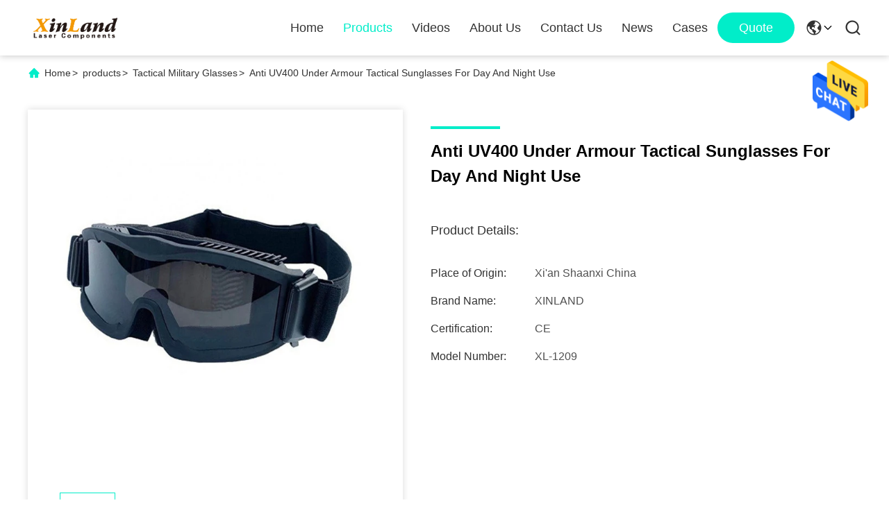

--- FILE ---
content_type: text/html
request_url: https://www.laserprotectionwindow.com/sale-13598918-anti-uv400-under-armour-tactical-sunglasses-for-day-and-night-use.html
body_size: 24954
content:

<!DOCTYPE html>
<html lang="en">
<head>
	<meta charset="utf-8">
	<meta http-equiv="X-UA-Compatible" content="IE=edge">
	<meta name="viewport" content="width=device-width, initial-scale=1.0">
    <title>Anti UV400 Under Armour Tactical Sunglasses For Day And Night Use</title>
        <meta name="keywords" content="Tactical Sunglasses For Day And Night Use, Under Armour Tactical Sunglasses, Anti UV400 military ballistic sunglasses, Tactical Military Glasses" />
            <meta name="description" content="High quality Anti UV400 Under Armour Tactical Sunglasses For Day And Night Use from China, China's leading Tactical Sunglasses For Day And Night Use product, with strict quality control Under Armour Tactical Sunglasses factories, producing high quality Anti UV400 military ballistic sunglasses products." />
    				<link rel='preload'
					  href=/photo/laserprotectionwindow/sitetpl/style/commonV2.css?ver=1749199193 as='style'><link type='text/css' rel='stylesheet'
					  href=/photo/laserprotectionwindow/sitetpl/style/commonV2.css?ver=1749199193 media='all'><meta property="og:title" content="Anti UV400 Under Armour Tactical Sunglasses For Day And Night Use" />
<meta property="og:description" content="High quality Anti UV400 Under Armour Tactical Sunglasses For Day And Night Use from China, China's leading Tactical Sunglasses For Day And Night Use product, with strict quality control Under Armour Tactical Sunglasses factories, producing high quality Anti UV400 military ballistic sunglasses products." />
<meta property="og:type" content="product" />
<meta property="og:availability" content="instock" />
<meta property="og:site_name" content="XINLAND LASER CO.,LTD" />
<meta property="og:url" content="https://www.laserprotectionwindow.com/sale-13598918-anti-uv400-under-armour-tactical-sunglasses-for-day-and-night-use.html" />
<meta property="og:image" content="https://www.laserprotectionwindow.com/photo/ps32809570-anti_uv400_under_armour_tactical_sunglasses_for_day_and_night_use.jpg" />
<link rel="canonical" href="https://www.laserprotectionwindow.com/sale-13598918-anti-uv400-under-armour-tactical-sunglasses-for-day-and-night-use.html" />
<link rel="alternate" href="https://m.laserprotectionwindow.com/sale-13598918-anti-uv400-under-armour-tactical-sunglasses-for-day-and-night-use.html" media="only screen and (max-width: 640px)" />
<style type="text/css">
/*<![CDATA[*/
.consent__cookie {position: fixed;top: 0;left: 0;width: 100%;height: 0%;z-index: 100000;}.consent__cookie_bg {position: fixed;top: 0;left: 0;width: 100%;height: 100%;background: #000;opacity: .6;display: none }.consent__cookie_rel {position: fixed;bottom:0;left: 0;width: 100%;background: #fff;display: -webkit-box;display: -ms-flexbox;display: flex;flex-wrap: wrap;padding: 24px 80px;-webkit-box-sizing: border-box;box-sizing: border-box;-webkit-box-pack: justify;-ms-flex-pack: justify;justify-content: space-between;-webkit-transition: all ease-in-out .3s;transition: all ease-in-out .3s }.consent__close {position: absolute;top: 20px;right: 20px;cursor: pointer }.consent__close svg {fill: #777 }.consent__close:hover svg {fill: #000 }.consent__cookie_box {flex: 1;word-break: break-word;}.consent__warm {color: #777;font-size: 16px;margin-bottom: 12px;line-height: 19px }.consent__title {color: #333;font-size: 20px;font-weight: 600;margin-bottom: 12px;line-height: 23px }.consent__itxt {color: #333;font-size: 14px;margin-bottom: 12px;display: -webkit-box;display: -ms-flexbox;display: flex;-webkit-box-align: center;-ms-flex-align: center;align-items: center }.consent__itxt i {display: -webkit-inline-box;display: -ms-inline-flexbox;display: inline-flex;width: 28px;height: 28px;border-radius: 50%;background: #e0f9e9;margin-right: 8px;-webkit-box-align: center;-ms-flex-align: center;align-items: center;-webkit-box-pack: center;-ms-flex-pack: center;justify-content: center }.consent__itxt svg {fill: #3ca860 }.consent__txt {color: #a6a6a6;font-size: 14px;margin-bottom: 8px;line-height: 17px }.consent__btns {display: -webkit-box;display: -ms-flexbox;display: flex;-webkit-box-orient: vertical;-webkit-box-direction: normal;-ms-flex-direction: column;flex-direction: column;-webkit-box-pack: center;-ms-flex-pack: center;justify-content: center;flex-shrink: 0;}.consent__btn {width: 280px;height: 40px;line-height: 40px;text-align: center;background: #3ca860;color: #fff;border-radius: 4px;margin: 8px 0;-webkit-box-sizing: border-box;box-sizing: border-box;cursor: pointer }.consent__btn:hover {background: #00823b }.consent__btn.empty {color: #3ca860;border: 1px solid #3ca860;background: #fff }.consent__btn.empty:hover {background: #3ca860;color: #fff }.open .consent__cookie_bg {display: block }.open .consent__cookie_rel {bottom: 0 }@media (max-width: 760px) {.consent__btns {width: 100%;align-items: center;}.consent__cookie_rel {padding: 20px 24px }}.consent__cookie.open {display: block;}.consent__cookie {display: none;}
/*]]>*/
</style>
<script type="text/javascript">
/*<![CDATA[*/
window.isvideotpl = 0;window.detailurl = '';
var isShowGuide=0;var company_type = 4;var webim_domain = '';

var colorUrl = '';
var aisearch = 0;
window.playerReportUrl='/vod/view_count/report';
var query_string = ["Products","Detail"];
var g_tp = '';
var customtplcolor = 99713;
window.predomainsub = "";
/*]]>*/
</script>
</head>
<body>
<img src="/logo.gif" style="display:none" alt="logo"/>
    <div id="floatAd" style="z-index: 110000;position:absolute;right:30px;bottom:60px;height:79px;display: block;">
                                <a href="/webim/webim_tab.html" rel="nofollow" data-uid="44936" onclick= 'setwebimCookie(44936,13598918,4);' target="_blank">
            <img style="width: 80px;cursor: pointer;" alt='Send Message' src="/images/floatimage_chat.gif"/>
        </a>
                                </div>
<a style="display: none!important;" title="XINLAND LASER CO.,LTD" class="float-inquiry" href="/contactnow.html" onclick='setinquiryCookie("{\"showproduct\":1,\"pid\":\"13598918\",\"name\":\"Anti UV400 Under Armour Tactical Sunglasses For Day And Night Use\",\"source_url\":\"\\/sale-13598918-anti-uv400-under-armour-tactical-sunglasses-for-day-and-night-use.html\",\"picurl\":\"\\/photo\\/pd32809570-anti_uv400_under_armour_tactical_sunglasses_for_day_and_night_use.jpg\",\"propertyDetail\":[[\"Style Number\",\"XL-1209\"],[\"Function\",\"Anti-scratch &amp; anti-fog,100% UV protection\"],[\"Material\",\"Polycarbonate\"],[\"Color\",\"Gray \\/ Clear \\/ Yellow\"]],\"company_name\":null,\"picurl_c\":\"\\/photo\\/pc32809570-anti_uv400_under_armour_tactical_sunglasses_for_day_and_night_use.jpg\",\"price\":\"\",\"username\":\"\\u5468\\u59ae\",\"viewTime\":\"Last Login : 3 hours 46 minutes ago\",\"subject\":\"Please quote us your Anti UV400 Under Armour Tactical Sunglasses For Day And Night Use\",\"countrycode\":\"\"}");'></a>
<script>
var originProductInfo = '';
var originProductInfo = {"showproduct":1,"pid":"13598918","name":"Anti UV400 Under Armour Tactical Sunglasses For Day And Night Use","source_url":"\/sale-13598918-anti-uv400-under-armour-tactical-sunglasses-for-day-and-night-use.html","picurl":"\/photo\/pd32809570-anti_uv400_under_armour_tactical_sunglasses_for_day_and_night_use.jpg","propertyDetail":[["Style Number","XL-1209"],["Function","Anti-scratch &amp; anti-fog,100% UV protection"],["Material","Polycarbonate"],["Color","Gray \/ Clear \/ Yellow"]],"company_name":null,"picurl_c":"\/photo\/pc32809570-anti_uv400_under_armour_tactical_sunglasses_for_day_and_night_use.jpg","price":"","username":"\u5468\u59ae","viewTime":"Last Login : 2 hours 46 minutes ago","subject":"Please send me more information on your Anti UV400 Under Armour Tactical Sunglasses For Day And Night Use","countrycode":""};
var save_url = "/contactsave.html";
var update_url = "/updateinquiry.html";
var productInfo = {};
var defaulProductInfo = {};
var myDate = new Date();
var curDate = myDate.getFullYear()+'-'+(parseInt(myDate.getMonth())+1)+'-'+myDate.getDate();
var message = '';
var default_pop = 1;
var leaveMessageDialog = document.getElementsByClassName('leave-message-dialog')[0]; // 获取弹层
var _$$ = function (dom) {
    return document.querySelectorAll(dom);
};
resInfo = originProductInfo;
defaulProductInfo.pid = resInfo['pid'];
defaulProductInfo.productName = resInfo['name'];
defaulProductInfo.productInfo = resInfo['propertyDetail'];
defaulProductInfo.productImg = resInfo['picurl_c'];
defaulProductInfo.subject = resInfo['subject'];
defaulProductInfo.productImgAlt = resInfo['name'];
var inquirypopup_tmp = 1;
var message = 'Dear,'+'\r\n'+"I am interested in"+' '+trim(resInfo['name'])+", could you send me more details such as type, size, MOQ, material, etc."+'\r\n'+"Thanks!"+'\r\n'+"Waiting for your reply.";
var message_1 = 'Dear,'+'\r\n'+"I am interested in"+' '+trim(resInfo['name'])+", could you send me more details such as type, size, MOQ, material, etc."+'\r\n'+"Thanks!"+'\r\n'+"Waiting for your reply.";
var message_2 = 'Hello,'+'\r\n'+"I am looking for"+' '+trim(resInfo['name'])+", please send me the price, specification and picture."+'\r\n'+"Your swift response will be highly appreciated."+'\r\n'+"Feel free to contact me for more information."+'\r\n'+"Thanks a lot.";
var message_3 = 'Hello,'+'\r\n'+trim(resInfo['name'])+' '+"meets my expectations."+'\r\n'+"Please give me the best price and some other product information."+'\r\n'+"Feel free to contact me via my mail."+'\r\n'+"Thanks a lot.";

var message_4 = 'Dear,'+'\r\n'+"What is the FOB price on your"+' '+trim(resInfo['name'])+'?'+'\r\n'+"Which is the nearest port name?"+'\r\n'+"Please reply me as soon as possible, it would be better to share further information."+'\r\n'+"Regards!";
var message_5 = 'Hi there,'+'\r\n'+"I am very interested in your"+' '+trim(resInfo['name'])+'.'+'\r\n'+"Please send me your product details."+'\r\n'+"Looking forward to your quick reply."+'\r\n'+"Feel free to contact me by mail."+'\r\n'+"Regards!";

var message_6 = 'Dear,'+'\r\n'+"Please provide us with information about your"+' '+trim(resInfo['name'])+", such as type, size, material, and of course the best price."+'\r\n'+"Looking forward to your quick reply."+'\r\n'+"Thank you!";
var message_7 = 'Dear,'+'\r\n'+"Can you supply"+' '+trim(resInfo['name'])+" for us?"+'\r\n'+"First we want a price list and some product details."+'\r\n'+"I hope to get reply asap and look forward to cooperation."+'\r\n'+"Thank you very much.";
var message_8 = 'hi,'+'\r\n'+"I am looking for"+' '+trim(resInfo['name'])+", please give me some more detailed product information."+'\r\n'+"I look forward to your reply."+'\r\n'+"Thank you!";
var message_9 = 'Hello,'+'\r\n'+"Your"+' '+trim(resInfo['name'])+" meets my requirements very well."+'\r\n'+"Please send me the price, specification, and similar model will be OK."+'\r\n'+"Feel free to chat with me."+'\r\n'+"Thanks!";
var message_10 = 'Dear,'+'\r\n'+"I want to know more about the details and quotation of"+' '+trim(resInfo['name'])+'.'+'\r\n'+"Feel free to contact me."+'\r\n'+"Regards!";

var r = getRandom(1,10);

defaulProductInfo.message = eval("message_"+r);

var mytAjax = {

    post: function(url, data, fn) {
        var xhr = new XMLHttpRequest();
        xhr.open("POST", url, true);
        xhr.setRequestHeader("Content-Type", "application/x-www-form-urlencoded;charset=UTF-8");
        xhr.setRequestHeader("X-Requested-With", "XMLHttpRequest");
        xhr.setRequestHeader('Content-Type','text/plain;charset=UTF-8');
        xhr.onreadystatechange = function() {
            if(xhr.readyState == 4 && (xhr.status == 200 || xhr.status == 304)) {
                fn.call(this, xhr.responseText);
            }
        };
        xhr.send(data);
    },

    postform: function(url, data, fn) {
        var xhr = new XMLHttpRequest();
        xhr.open("POST", url, true);
        xhr.setRequestHeader("X-Requested-With", "XMLHttpRequest");
        xhr.onreadystatechange = function() {
            if(xhr.readyState == 4 && (xhr.status == 200 || xhr.status == 304)) {
                fn.call(this, xhr.responseText);
            }
        };
        xhr.send(data);
    }
};
window.onload = function(){
    leaveMessageDialog = document.getElementsByClassName('leave-message-dialog')[0];
    if (window.localStorage.recordDialogStatus=='undefined' || (window.localStorage.recordDialogStatus!='undefined' && window.localStorage.recordDialogStatus != curDate)) {
        setTimeout(function(){
            if(parseInt(inquirypopup_tmp%10) == 1){
                creatDialog(defaulProductInfo, 1);
            }
        }, 6000);
    }
};
function trim(str)
{
    str = str.replace(/(^\s*)/g,"");
    return str.replace(/(\s*$)/g,"");
};
function getRandom(m,n){
    var num = Math.floor(Math.random()*(m - n) + n);
    return num;
};
function strBtn(param) {

    var starattextarea = document.getElementById("textareamessage").value.length;
    var email = document.getElementById("startEmail").value;

    var default_tip = document.querySelectorAll(".watermark_container").length;
    if (20 < starattextarea && starattextarea < 3000) {
        if(default_tip>0){
            document.getElementById("textareamessage1").parentNode.parentNode.nextElementSibling.style.display = "none";
        }else{
            document.getElementById("textareamessage1").parentNode.nextElementSibling.style.display = "none";
        }

    } else {
        if(default_tip>0){
            document.getElementById("textareamessage1").parentNode.parentNode.nextElementSibling.style.display = "block";
        }else{
            document.getElementById("textareamessage1").parentNode.nextElementSibling.style.display = "block";
        }

        return;
    }

    // var re = /^([a-zA-Z0-9_-])+@([a-zA-Z0-9_-])+\.([a-zA-Z0-9_-])+/i;/*邮箱不区分大小写*/
    var re = /^[a-zA-Z0-9][\w-]*(\.?[\w-]+)*@[a-zA-Z0-9-]+(\.[a-zA-Z0-9]+)+$/i;
    if (!re.test(email)) {
        document.getElementById("startEmail").nextElementSibling.style.display = "block";
        return;
    } else {
        document.getElementById("startEmail").nextElementSibling.style.display = "none";
    }

    var subject = document.getElementById("pop_subject").value;
    var pid = document.getElementById("pop_pid").value;
    var message = document.getElementById("textareamessage").value;
    var sender_email = document.getElementById("startEmail").value;
    var tel = '';
    if (document.getElementById("tel0") != undefined && document.getElementById("tel0") != '')
        tel = document.getElementById("tel0").value;
    var form_serialize = '&tel='+tel;

    form_serialize = form_serialize.replace(/\+/g, "%2B");
    mytAjax.post(save_url,"pid="+pid+"&subject="+subject+"&email="+sender_email+"&message="+(message)+form_serialize,function(res){
        var mes = JSON.parse(res);
        if(mes.status == 200){
            var iid = mes.iid;
            document.getElementById("pop_iid").value = iid;
            document.getElementById("pop_uuid").value = mes.uuid;

            if(typeof gtag_report_conversion === "function"){
                gtag_report_conversion();//执行统计js代码
            }
            if(typeof fbq === "function"){
                fbq('track','Purchase');//执行统计js代码
            }
        }
    });
    for (var index = 0; index < document.querySelectorAll(".dialog-content-pql").length; index++) {
        document.querySelectorAll(".dialog-content-pql")[index].style.display = "none";
    };
    $('#idphonepql').val(tel);
    document.getElementById("dialog-content-pql-id").style.display = "block";
    ;
};
function twoBtnOk(param) {

    var selectgender = document.getElementById("Mr").innerHTML;
    var iid = document.getElementById("pop_iid").value;
    var sendername = document.getElementById("idnamepql").value;
    var senderphone = document.getElementById("idphonepql").value;
    var sendercname = document.getElementById("idcompanypql").value;
    var uuid = document.getElementById("pop_uuid").value;
    var gender = 2;
    if(selectgender == 'Mr.') gender = 0;
    if(selectgender == 'Mrs.') gender = 1;
    var pid = document.getElementById("pop_pid").value;
    var form_serialize = '';

        form_serialize = form_serialize.replace(/\+/g, "%2B");

    mytAjax.post(update_url,"iid="+iid+"&gender="+gender+"&uuid="+uuid+"&name="+(sendername)+"&tel="+(senderphone)+"&company="+(sendercname)+form_serialize,function(res){});

    for (var index = 0; index < document.querySelectorAll(".dialog-content-pql").length; index++) {
        document.querySelectorAll(".dialog-content-pql")[index].style.display = "none";
    };
    document.getElementById("dialog-content-pql-ok").style.display = "block";

};
function toCheckMust(name) {
    $('#'+name+'error').hide();
}
function handClidk(param) {
    var starattextarea = document.getElementById("textareamessage1").value.length;
    var email = document.getElementById("startEmail1").value;
    var default_tip = document.querySelectorAll(".watermark_container").length;
    if (20 < starattextarea && starattextarea < 3000) {
        if(default_tip>0){
            document.getElementById("textareamessage1").parentNode.parentNode.nextElementSibling.style.display = "none";
        }else{
            document.getElementById("textareamessage1").parentNode.nextElementSibling.style.display = "none";
        }

    } else {
        if(default_tip>0){
            document.getElementById("textareamessage1").parentNode.parentNode.nextElementSibling.style.display = "block";
        }else{
            document.getElementById("textareamessage1").parentNode.nextElementSibling.style.display = "block";
        }

        return;
    }

    // var re = /^([a-zA-Z0-9_-])+@([a-zA-Z0-9_-])+\.([a-zA-Z0-9_-])+/i;
    var re = /^[a-zA-Z0-9][\w-]*(\.?[\w-]+)*@[a-zA-Z0-9-]+(\.[a-zA-Z0-9]+)+$/i;
    if (!re.test(email)) {
        document.getElementById("startEmail1").nextElementSibling.style.display = "block";
        return;
    } else {
        document.getElementById("startEmail1").nextElementSibling.style.display = "none";
    }

    var subject = document.getElementById("pop_subject").value;
    var pid = document.getElementById("pop_pid").value;
    var message = document.getElementById("textareamessage1").value;
    var sender_email = document.getElementById("startEmail1").value;
    var form_serialize = tel = '';
    if (document.getElementById("tel1") != undefined && document.getElementById("tel1") != '')
        tel = document.getElementById("tel1").value;
        mytAjax.post(save_url,"email="+sender_email+"&tel="+tel+"&pid="+pid+"&message="+message+"&subject="+subject+form_serialize,function(res){

        var mes = JSON.parse(res);
        if(mes.status == 200){
            var iid = mes.iid;
            document.getElementById("pop_iid").value = iid;
            document.getElementById("pop_uuid").value = mes.uuid;
            if(typeof gtag_report_conversion === "function"){
                gtag_report_conversion();//执行统计js代码
            }
        }

    });
    for (var index = 0; index < document.querySelectorAll(".dialog-content-pql").length; index++) {
        document.querySelectorAll(".dialog-content-pql")[index].style.display = "none";
    };
    $('#idphonepql').val(tel);
    document.getElementById("dialog-content-pql-id").style.display = "block";

};
window.addEventListener('load', function () {
    $('.checkbox-wrap label').each(function(){
        if($(this).find('input').prop('checked')){
            $(this).addClass('on')
        }else {
            $(this).removeClass('on')
        }
    })
    $(document).on('click', '.checkbox-wrap label' , function(ev){
        if (ev.target.tagName.toUpperCase() != 'INPUT') {
            $(this).toggleClass('on')
        }
    })
})

function hand_video(pdata) {
    data = JSON.parse(pdata);
    productInfo.productName = data.productName;
    productInfo.productInfo = data.productInfo;
    productInfo.productImg = data.productImg;
    productInfo.subject = data.subject;

    var message = 'Dear,'+'\r\n'+"I am interested in"+' '+trim(data.productName)+", could you send me more details such as type, size, quantity, material, etc."+'\r\n'+"Thanks!"+'\r\n'+"Waiting for your reply.";

    var message = 'Dear,'+'\r\n'+"I am interested in"+' '+trim(data.productName)+", could you send me more details such as type, size, MOQ, material, etc."+'\r\n'+"Thanks!"+'\r\n'+"Waiting for your reply.";
    var message_1 = 'Dear,'+'\r\n'+"I am interested in"+' '+trim(data.productName)+", could you send me more details such as type, size, MOQ, material, etc."+'\r\n'+"Thanks!"+'\r\n'+"Waiting for your reply.";
    var message_2 = 'Hello,'+'\r\n'+"I am looking for"+' '+trim(data.productName)+", please send me the price, specification and picture."+'\r\n'+"Your swift response will be highly appreciated."+'\r\n'+"Feel free to contact me for more information."+'\r\n'+"Thanks a lot.";
    var message_3 = 'Hello,'+'\r\n'+trim(data.productName)+' '+"meets my expectations."+'\r\n'+"Please give me the best price and some other product information."+'\r\n'+"Feel free to contact me via my mail."+'\r\n'+"Thanks a lot.";

    var message_4 = 'Dear,'+'\r\n'+"What is the FOB price on your"+' '+trim(data.productName)+'?'+'\r\n'+"Which is the nearest port name?"+'\r\n'+"Please reply me as soon as possible, it would be better to share further information."+'\r\n'+"Regards!";
    var message_5 = 'Hi there,'+'\r\n'+"I am very interested in your"+' '+trim(data.productName)+'.'+'\r\n'+"Please send me your product details."+'\r\n'+"Looking forward to your quick reply."+'\r\n'+"Feel free to contact me by mail."+'\r\n'+"Regards!";

    var message_6 = 'Dear,'+'\r\n'+"Please provide us with information about your"+' '+trim(data.productName)+", such as type, size, material, and of course the best price."+'\r\n'+"Looking forward to your quick reply."+'\r\n'+"Thank you!";
    var message_7 = 'Dear,'+'\r\n'+"Can you supply"+' '+trim(data.productName)+" for us?"+'\r\n'+"First we want a price list and some product details."+'\r\n'+"I hope to get reply asap and look forward to cooperation."+'\r\n'+"Thank you very much.";
    var message_8 = 'hi,'+'\r\n'+"I am looking for"+' '+trim(data.productName)+", please give me some more detailed product information."+'\r\n'+"I look forward to your reply."+'\r\n'+"Thank you!";
    var message_9 = 'Hello,'+'\r\n'+"Your"+' '+trim(data.productName)+" meets my requirements very well."+'\r\n'+"Please send me the price, specification, and similar model will be OK."+'\r\n'+"Feel free to chat with me."+'\r\n'+"Thanks!";
    var message_10 = 'Dear,'+'\r\n'+"I want to know more about the details and quotation of"+' '+trim(data.productName)+'.'+'\r\n'+"Feel free to contact me."+'\r\n'+"Regards!";

    var r = getRandom(1,10);

    productInfo.message = eval("message_"+r);
    if(parseInt(inquirypopup_tmp/10) == 1){
        productInfo.message = "";
    }
    productInfo.pid = data.pid;
    creatDialog(productInfo, 2);
};

function handDialog(pdata) {
    data = JSON.parse(pdata);
    productInfo.productName = data.productName;
    productInfo.productInfo = data.productInfo;
    productInfo.productImg = data.productImg;
    productInfo.subject = data.subject;

    var message = 'Dear,'+'\r\n'+"I am interested in"+' '+trim(data.productName)+", could you send me more details such as type, size, quantity, material, etc."+'\r\n'+"Thanks!"+'\r\n'+"Waiting for your reply.";

    var message = 'Dear,'+'\r\n'+"I am interested in"+' '+trim(data.productName)+", could you send me more details such as type, size, MOQ, material, etc."+'\r\n'+"Thanks!"+'\r\n'+"Waiting for your reply.";
    var message_1 = 'Dear,'+'\r\n'+"I am interested in"+' '+trim(data.productName)+", could you send me more details such as type, size, MOQ, material, etc."+'\r\n'+"Thanks!"+'\r\n'+"Waiting for your reply.";
    var message_2 = 'Hello,'+'\r\n'+"I am looking for"+' '+trim(data.productName)+", please send me the price, specification and picture."+'\r\n'+"Your swift response will be highly appreciated."+'\r\n'+"Feel free to contact me for more information."+'\r\n'+"Thanks a lot.";
    var message_3 = 'Hello,'+'\r\n'+trim(data.productName)+' '+"meets my expectations."+'\r\n'+"Please give me the best price and some other product information."+'\r\n'+"Feel free to contact me via my mail."+'\r\n'+"Thanks a lot.";

    var message_4 = 'Dear,'+'\r\n'+"What is the FOB price on your"+' '+trim(data.productName)+'?'+'\r\n'+"Which is the nearest port name?"+'\r\n'+"Please reply me as soon as possible, it would be better to share further information."+'\r\n'+"Regards!";
    var message_5 = 'Hi there,'+'\r\n'+"I am very interested in your"+' '+trim(data.productName)+'.'+'\r\n'+"Please send me your product details."+'\r\n'+"Looking forward to your quick reply."+'\r\n'+"Feel free to contact me by mail."+'\r\n'+"Regards!";

    var message_6 = 'Dear,'+'\r\n'+"Please provide us with information about your"+' '+trim(data.productName)+", such as type, size, material, and of course the best price."+'\r\n'+"Looking forward to your quick reply."+'\r\n'+"Thank you!";
    var message_7 = 'Dear,'+'\r\n'+"Can you supply"+' '+trim(data.productName)+" for us?"+'\r\n'+"First we want a price list and some product details."+'\r\n'+"I hope to get reply asap and look forward to cooperation."+'\r\n'+"Thank you very much.";
    var message_8 = 'hi,'+'\r\n'+"I am looking for"+' '+trim(data.productName)+", please give me some more detailed product information."+'\r\n'+"I look forward to your reply."+'\r\n'+"Thank you!";
    var message_9 = 'Hello,'+'\r\n'+"Your"+' '+trim(data.productName)+" meets my requirements very well."+'\r\n'+"Please send me the price, specification, and similar model will be OK."+'\r\n'+"Feel free to chat with me."+'\r\n'+"Thanks!";
    var message_10 = 'Dear,'+'\r\n'+"I want to know more about the details and quotation of"+' '+trim(data.productName)+'.'+'\r\n'+"Feel free to contact me."+'\r\n'+"Regards!";

    var r = getRandom(1,10);

    productInfo.message = eval("message_"+r);
    if(parseInt(inquirypopup_tmp/10) == 1){
        productInfo.message = "";
    }
    productInfo.pid = data.pid;
    creatDialog(productInfo, 2);
};

function closepql(param) {

    leaveMessageDialog.style.display = 'none';
};

function closepql2(param) {

    for (var index = 0; index < document.querySelectorAll(".dialog-content-pql").length; index++) {
        document.querySelectorAll(".dialog-content-pql")[index].style.display = "none";
    };
    document.getElementById("dialog-content-pql-ok").style.display = "block";
};

function decodeHtmlEntities(str) {
    var tempElement = document.createElement('div');
    tempElement.innerHTML = str;
    return tempElement.textContent || tempElement.innerText || '';
}

function initProduct(productInfo,type){

    productInfo.productName = decodeHtmlEntities(productInfo.productName);
    productInfo.message = decodeHtmlEntities(productInfo.message);

    leaveMessageDialog = document.getElementsByClassName('leave-message-dialog')[0];
    leaveMessageDialog.style.display = "block";
    if(type == 3){
        var popinquiryemail = document.getElementById("popinquiryemail").value;
        _$$("#startEmail1")[0].value = popinquiryemail;
    }else{
        _$$("#startEmail1")[0].value = "";
    }
    _$$("#startEmail")[0].value = "";
    _$$("#idnamepql")[0].value = "";
    _$$("#idphonepql")[0].value = "";
    _$$("#idcompanypql")[0].value = "";

    _$$("#pop_pid")[0].value = productInfo.pid;
    _$$("#pop_subject")[0].value = productInfo.subject;
    
    if(parseInt(inquirypopup_tmp/10) == 1){
        productInfo.message = "";
    }

    _$$("#textareamessage1")[0].value = productInfo.message;
    _$$("#textareamessage")[0].value = productInfo.message;

    _$$("#dialog-content-pql-id .titlep")[0].innerHTML = productInfo.productName;
    _$$("#dialog-content-pql-id img")[0].setAttribute("src", productInfo.productImg);
    _$$("#dialog-content-pql-id img")[0].setAttribute("alt", productInfo.productImgAlt);

    _$$("#dialog-content-pql-id-hand img")[0].setAttribute("src", productInfo.productImg);
    _$$("#dialog-content-pql-id-hand img")[0].setAttribute("alt", productInfo.productImgAlt);
    _$$("#dialog-content-pql-id-hand .titlep")[0].innerHTML = productInfo.productName;

    if (productInfo.productInfo.length > 0) {
        var ul2, ul;
        ul = document.createElement("ul");
        for (var index = 0; index < productInfo.productInfo.length; index++) {
            var el = productInfo.productInfo[index];
            var li = document.createElement("li");
            var span1 = document.createElement("span");
            span1.innerHTML = el[0] + ":";
            var span2 = document.createElement("span");
            span2.innerHTML = el[1];
            li.appendChild(span1);
            li.appendChild(span2);
            ul.appendChild(li);

        }
        ul2 = ul.cloneNode(true);
        if (type === 1) {
            _$$("#dialog-content-pql-id .left")[0].replaceChild(ul, _$$("#dialog-content-pql-id .left ul")[0]);
        } else {
            _$$("#dialog-content-pql-id-hand .left")[0].replaceChild(ul2, _$$("#dialog-content-pql-id-hand .left ul")[0]);
            _$$("#dialog-content-pql-id .left")[0].replaceChild(ul, _$$("#dialog-content-pql-id .left ul")[0]);
        }
    };
    for (var index = 0; index < _$$("#dialog-content-pql-id .right ul li").length; index++) {
        _$$("#dialog-content-pql-id .right ul li")[index].addEventListener("click", function (params) {
            _$$("#dialog-content-pql-id .right #Mr")[0].innerHTML = this.innerHTML
        }, false)

    };

};
function closeInquiryCreateDialog() {
    document.getElementById("xuanpan_dialog_box_pql").style.display = "none";
};
function showInquiryCreateDialog() {
    document.getElementById("xuanpan_dialog_box_pql").style.display = "block";
};
function submitPopInquiry(){
    var message = document.getElementById("inquiry_message").value;
    var email = document.getElementById("inquiry_email").value;
    var subject = defaulProductInfo.subject;
    var pid = defaulProductInfo.pid;
    if (email === undefined) {
        showInquiryCreateDialog();
        document.getElementById("inquiry_email").style.border = "1px solid red";
        return false;
    };
    if (message === undefined) {
        showInquiryCreateDialog();
        document.getElementById("inquiry_message").style.border = "1px solid red";
        return false;
    };
    if (email.search(/^\w+((-\w+)|(\.\w+))*\@[A-Za-z0-9]+((\.|-)[A-Za-z0-9]+)*\.[A-Za-z0-9]+$/) == -1) {
        document.getElementById("inquiry_email").style.border= "1px solid red";
        showInquiryCreateDialog();
        return false;
    } else {
        document.getElementById("inquiry_email").style.border= "";
    };
    if (message.length < 20 || message.length >3000) {
        showInquiryCreateDialog();
        document.getElementById("inquiry_message").style.border = "1px solid red";
        return false;
    } else {
        document.getElementById("inquiry_message").style.border = "";
    };
    var tel = '';
    if (document.getElementById("tel") != undefined && document.getElementById("tel") != '')
        tel = document.getElementById("tel").value;

    mytAjax.post(save_url,"pid="+pid+"&subject="+subject+"&email="+email+"&message="+(message)+'&tel='+tel,function(res){
        var mes = JSON.parse(res);
        if(mes.status == 200){
            var iid = mes.iid;
            document.getElementById("pop_iid").value = iid;
            document.getElementById("pop_uuid").value = mes.uuid;

        }
    });
    initProduct(defaulProductInfo);
    for (var index = 0; index < document.querySelectorAll(".dialog-content-pql").length; index++) {
        document.querySelectorAll(".dialog-content-pql")[index].style.display = "none";
    };
    $('#idphonepql').val(tel);
    document.getElementById("dialog-content-pql-id").style.display = "block";

};

//带附件上传
function submitPopInquiryfile(email_id,message_id,check_sort,name_id,phone_id,company_id,attachments){

    if(typeof(check_sort) == 'undefined'){
        check_sort = 0;
    }
    var message = document.getElementById(message_id).value;
    var email = document.getElementById(email_id).value;
    var attachments = document.getElementById(attachments).value;
    if(typeof(name_id) !== 'undefined' && name_id != ""){
        var name  = document.getElementById(name_id).value;
    }
    if(typeof(phone_id) !== 'undefined' && phone_id != ""){
        var phone = document.getElementById(phone_id).value;
    }
    if(typeof(company_id) !== 'undefined' && company_id != ""){
        var company = document.getElementById(company_id).value;
    }
    var subject = defaulProductInfo.subject;
    var pid = defaulProductInfo.pid;

    if(check_sort == 0){
        if (email === undefined) {
            showInquiryCreateDialog();
            document.getElementById(email_id).style.border = "1px solid red";
            return false;
        };
        if (message === undefined) {
            showInquiryCreateDialog();
            document.getElementById(message_id).style.border = "1px solid red";
            return false;
        };

        if (email.search(/^\w+((-\w+)|(\.\w+))*\@[A-Za-z0-9]+((\.|-)[A-Za-z0-9]+)*\.[A-Za-z0-9]+$/) == -1) {
            document.getElementById(email_id).style.border= "1px solid red";
            showInquiryCreateDialog();
            return false;
        } else {
            document.getElementById(email_id).style.border= "";
        };
        if (message.length < 20 || message.length >3000) {
            showInquiryCreateDialog();
            document.getElementById(message_id).style.border = "1px solid red";
            return false;
        } else {
            document.getElementById(message_id).style.border = "";
        };
    }else{

        if (message === undefined) {
            showInquiryCreateDialog();
            document.getElementById(message_id).style.border = "1px solid red";
            return false;
        };

        if (email === undefined) {
            showInquiryCreateDialog();
            document.getElementById(email_id).style.border = "1px solid red";
            return false;
        };

        if (message.length < 20 || message.length >3000) {
            showInquiryCreateDialog();
            document.getElementById(message_id).style.border = "1px solid red";
            return false;
        } else {
            document.getElementById(message_id).style.border = "";
        };

        if (email.search(/^\w+((-\w+)|(\.\w+))*\@[A-Za-z0-9]+((\.|-)[A-Za-z0-9]+)*\.[A-Za-z0-9]+$/) == -1) {
            document.getElementById(email_id).style.border= "1px solid red";
            showInquiryCreateDialog();
            return false;
        } else {
            document.getElementById(email_id).style.border= "";
        };

    };

    mytAjax.post(save_url,"pid="+pid+"&subject="+subject+"&email="+email+"&message="+message+"&company="+company+"&attachments="+attachments,function(res){
        var mes = JSON.parse(res);
        if(mes.status == 200){
            var iid = mes.iid;
            document.getElementById("pop_iid").value = iid;
            document.getElementById("pop_uuid").value = mes.uuid;

            if(typeof gtag_report_conversion === "function"){
                gtag_report_conversion();//执行统计js代码
            }
            if(typeof fbq === "function"){
                fbq('track','Purchase');//执行统计js代码
            }
        }
    });
    initProduct(defaulProductInfo);

    if(name !== undefined && name != ""){
        _$$("#idnamepql")[0].value = name;
    }

    if(phone !== undefined && phone != ""){
        _$$("#idphonepql")[0].value = phone;
    }

    if(company !== undefined && company != ""){
        _$$("#idcompanypql")[0].value = company;
    }

    for (var index = 0; index < document.querySelectorAll(".dialog-content-pql").length; index++) {
        document.querySelectorAll(".dialog-content-pql")[index].style.display = "none";
    };
    document.getElementById("dialog-content-pql-id").style.display = "block";

};
function submitPopInquiryByParam(email_id,message_id,check_sort,name_id,phone_id,company_id){

    if(typeof(check_sort) == 'undefined'){
        check_sort = 0;
    }

    var senderphone = '';
    var message = document.getElementById(message_id).value;
    var email = document.getElementById(email_id).value;
    if(typeof(name_id) !== 'undefined' && name_id != ""){
        var name  = document.getElementById(name_id).value;
    }
    if(typeof(phone_id) !== 'undefined' && phone_id != ""){
        var phone = document.getElementById(phone_id).value;
        senderphone = phone;
    }
    if(typeof(company_id) !== 'undefined' && company_id != ""){
        var company = document.getElementById(company_id).value;
    }
    var subject = defaulProductInfo.subject;
    var pid = defaulProductInfo.pid;

    if(check_sort == 0){
        if (email === undefined) {
            showInquiryCreateDialog();
            document.getElementById(email_id).style.border = "1px solid red";
            return false;
        };
        if (message === undefined) {
            showInquiryCreateDialog();
            document.getElementById(message_id).style.border = "1px solid red";
            return false;
        };

        if (email.search(/^\w+((-\w+)|(\.\w+))*\@[A-Za-z0-9]+((\.|-)[A-Za-z0-9]+)*\.[A-Za-z0-9]+$/) == -1) {
            document.getElementById(email_id).style.border= "1px solid red";
            showInquiryCreateDialog();
            return false;
        } else {
            document.getElementById(email_id).style.border= "";
        };
        if (message.length < 20 || message.length >3000) {
            showInquiryCreateDialog();
            document.getElementById(message_id).style.border = "1px solid red";
            return false;
        } else {
            document.getElementById(message_id).style.border = "";
        };
    }else{

        if (message === undefined) {
            showInquiryCreateDialog();
            document.getElementById(message_id).style.border = "1px solid red";
            return false;
        };

        if (email === undefined) {
            showInquiryCreateDialog();
            document.getElementById(email_id).style.border = "1px solid red";
            return false;
        };

        if (message.length < 20 || message.length >3000) {
            showInquiryCreateDialog();
            document.getElementById(message_id).style.border = "1px solid red";
            return false;
        } else {
            document.getElementById(message_id).style.border = "";
        };

        if (email.search(/^\w+((-\w+)|(\.\w+))*\@[A-Za-z0-9]+((\.|-)[A-Za-z0-9]+)*\.[A-Za-z0-9]+$/) == -1) {
            document.getElementById(email_id).style.border= "1px solid red";
            showInquiryCreateDialog();
            return false;
        } else {
            document.getElementById(email_id).style.border= "";
        };

    };

    var productsku = "";
    if($("#product_sku").length > 0){
        productsku = $("#product_sku").html();
    }

    mytAjax.post(save_url,"tel="+senderphone+"&pid="+pid+"&subject="+subject+"&email="+email+"&message="+message+"&messagesku="+encodeURI(productsku),function(res){
        var mes = JSON.parse(res);
        if(mes.status == 200){
            var iid = mes.iid;
            document.getElementById("pop_iid").value = iid;
            document.getElementById("pop_uuid").value = mes.uuid;

            if(typeof gtag_report_conversion === "function"){
                gtag_report_conversion();//执行统计js代码
            }
            if(typeof fbq === "function"){
                fbq('track','Purchase');//执行统计js代码
            }
        }
    });
    initProduct(defaulProductInfo);

    if(name !== undefined && name != ""){
        _$$("#idnamepql")[0].value = name;
    }

    if(phone !== undefined && phone != ""){
        _$$("#idphonepql")[0].value = phone;
    }

    if(company !== undefined && company != ""){
        _$$("#idcompanypql")[0].value = company;
    }

    for (var index = 0; index < document.querySelectorAll(".dialog-content-pql").length; index++) {
        document.querySelectorAll(".dialog-content-pql")[index].style.display = "none";

    };
    document.getElementById("dialog-content-pql-id").style.display = "block";

};

function creat_videoDialog(productInfo, type) {

    if(type == 1){
        if(default_pop != 1){
            return false;
        }
        window.localStorage.recordDialogStatus = curDate;
    }else{
        default_pop = 0;
    }
    initProduct(productInfo, type);
    if (type === 1) {
        // 自动弹出
        for (var index = 0; index < document.querySelectorAll(".dialog-content-pql").length; index++) {

            document.querySelectorAll(".dialog-content-pql")[index].style.display = "none";
        };
        document.getElementById("dialog-content-pql").style.display = "block";
    } else {
        // 手动弹出
        for (var index = 0; index < document.querySelectorAll(".dialog-content-pql").length; index++) {
            document.querySelectorAll(".dialog-content-pql")[index].style.display = "none";
        };
        document.getElementById("dialog-content-pql-id-hand").style.display = "block";
    }
}

function creatDialog(productInfo, type) {

    if(type == 1){
        if(default_pop != 1){
            return false;
        }
        window.localStorage.recordDialogStatus = curDate;
    }else{
        default_pop = 0;
    }
    initProduct(productInfo, type);
    if (type === 1) {
        // 自动弹出
        for (var index = 0; index < document.querySelectorAll(".dialog-content-pql").length; index++) {

            document.querySelectorAll(".dialog-content-pql")[index].style.display = "none";
        };
        document.getElementById("dialog-content-pql").style.display = "block";
    } else {
        // 手动弹出
        for (var index = 0; index < document.querySelectorAll(".dialog-content-pql").length; index++) {
            document.querySelectorAll(".dialog-content-pql")[index].style.display = "none";
        };
        document.getElementById("dialog-content-pql-id-hand").style.display = "block";
    }
}

//带邮箱信息打开询盘框 emailtype=1表示带入邮箱
function openDialog(emailtype){
    var type = 2;//不带入邮箱，手动弹出
    if(emailtype == 1){
        var popinquiryemail = document.getElementById("popinquiryemail").value;
        // var re = /^([a-zA-Z0-9_-])+@([a-zA-Z0-9_-])+\.([a-zA-Z0-9_-])+/i;
        var re = /^[a-zA-Z0-9][\w-]*(\.?[\w-]+)*@[a-zA-Z0-9-]+(\.[a-zA-Z0-9]+)+$/i;
        if (!re.test(popinquiryemail)) {
            //前端提示样式;
            showInquiryCreateDialog();
            document.getElementById("popinquiryemail").style.border = "1px solid red";
            return false;
        } else {
            //前端提示样式;
        }
        var type = 3;
    }
    creatDialog(defaulProductInfo,type);
}

//上传附件
function inquiryUploadFile(){
    var fileObj = document.querySelector("#fileId").files[0];
    //构建表单数据
    var formData = new FormData();
    var filesize = fileObj.size;
    if(filesize > 10485760 || filesize == 0) {
        document.getElementById("filetips").style.display = "block";
        return false;
    }else {
        document.getElementById("filetips").style.display = "none";
    }
    formData.append('popinquiryfile', fileObj);
    document.getElementById("quotefileform").reset();
    var save_url = "/inquiryuploadfile.html";
    mytAjax.postform(save_url,formData,function(res){
        var mes = JSON.parse(res);
        if(mes.status == 200){
            document.getElementById("uploader-file-info").innerHTML = document.getElementById("uploader-file-info").innerHTML + "<span class=op>"+mes.attfile.name+"<a class=delatt id=att"+mes.attfile.id+" onclick=delatt("+mes.attfile.id+");>Delete</a></span>";
            var nowattachs = document.getElementById("attachments").value;
            if( nowattachs !== ""){
                var attachs = JSON.parse(nowattachs);
                attachs[mes.attfile.id] = mes.attfile;
            }else{
                var attachs = {};
                attachs[mes.attfile.id] = mes.attfile;
            }
            document.getElementById("attachments").value = JSON.stringify(attachs);
        }
    });
}
//附件删除
function delatt(attid)
{
    var nowattachs = document.getElementById("attachments").value;
    if( nowattachs !== ""){
        var attachs = JSON.parse(nowattachs);
        if(attachs[attid] == ""){
            return false;
        }
        var formData = new FormData();
        var delfile = attachs[attid]['filename'];
        var save_url = "/inquirydelfile.html";
        if(delfile != "") {
            formData.append('delfile', delfile);
            mytAjax.postform(save_url, formData, function (res) {
                if(res !== "") {
                    var mes = JSON.parse(res);
                    if (mes.status == 200) {
                        delete attachs[attid];
                        document.getElementById("attachments").value = JSON.stringify(attachs);
                        var s = document.getElementById("att"+attid);
                        s.parentNode.remove();
                    }
                }
            });
        }
    }else{
        return false;
    }
}

</script>
<div class="leave-message-dialog" style="display: none">
<style>
    .leave-message-dialog .close:before, .leave-message-dialog .close:after{
        content:initial;
    }
</style>
<div class="dialog-content-pql" id="dialog-content-pql" style="display: none">
    <span class="close" onclick="closepql()"><img src="/images/close.png" alt="close"></span>
    <div class="title">
        <p class="firstp-pql">Leave a Message</p>
        <p class="lastp-pql">We will call you back soon!</p>
    </div>
    <div class="form">
        <div class="textarea">
            <textarea style='font-family: robot;'  name="" id="textareamessage" cols="30" rows="10" style="margin-bottom:14px;width:100%"
                placeholder="Please enter your inquiry details."></textarea>
        </div>
        <p class="error-pql"> <span class="icon-pql"><img src="/images/error.png" alt="XINLAND LASER CO.,LTD"></span> Your message must be between 20-3,000 characters!</p>
        <input id="startEmail" type="text" placeholder="Enter your E-mail" onkeydown="if(event.keyCode === 13){ strBtn();}">
        <p class="error-pql"><span class="icon-pql"><img src="/images/error.png" alt="XINLAND LASER CO.,LTD"></span> Please check your E-mail! </p>
                <div class="operations">
            <div class='btn' id="submitStart" type="submit" onclick="strBtn()">SUBMIT</div>
        </div>
            </div>
</div>
<div class="dialog-content-pql dialog-content-pql-id" id="dialog-content-pql-id" style="display:none">
        <span class="close" onclick="closepql2()"><svg t="1648434466530" class="icon" viewBox="0 0 1024 1024" version="1.1" xmlns="http://www.w3.org/2000/svg" p-id="2198" width="16" height="16"><path d="M576 512l277.333333 277.333333-64 64-277.333333-277.333333L234.666667 853.333333 170.666667 789.333333l277.333333-277.333333L170.666667 234.666667 234.666667 170.666667l277.333333 277.333333L789.333333 170.666667 853.333333 234.666667 576 512z" fill="#444444" p-id="2199"></path></svg></span>
    <div class="left">
        <div class="img"><img></div>
        <p class="titlep"></p>
        <ul> </ul>
    </div>
    <div class="right">
                <p class="title">More information facilitates better communication.</p>
                <div style="position: relative;">
            <div class="mr"> <span id="Mr">Mr.</span>
                <ul>
                    <li>Mr.</li>
                    <li>Mrs.</li>
                </ul>
            </div>
            <input style="text-indent: 80px;" type="text" id="idnamepql" placeholder="Input your name">
        </div>
        <input type="text"  id="idphonepql"  placeholder="Phone Number">
        <input type="text" id="idcompanypql"  placeholder="Company" onkeydown="if(event.keyCode === 13){ twoBtnOk();}">
                <div class="btn form_new" id="twoBtnOk" onclick="twoBtnOk()">OK</div>
    </div>
</div>

<div class="dialog-content-pql dialog-content-pql-ok" id="dialog-content-pql-ok" style="display:none">
        <span class="close" onclick="closepql()"><svg t="1648434466530" class="icon" viewBox="0 0 1024 1024" version="1.1" xmlns="http://www.w3.org/2000/svg" p-id="2198" width="16" height="16"><path d="M576 512l277.333333 277.333333-64 64-277.333333-277.333333L234.666667 853.333333 170.666667 789.333333l277.333333-277.333333L170.666667 234.666667 234.666667 170.666667l277.333333 277.333333L789.333333 170.666667 853.333333 234.666667 576 512z" fill="#444444" p-id="2199"></path></svg></span>
    <div class="duihaook"></div>
        <p class="title">Submitted successfully!</p>
        <p class="p1" style="text-align: center; font-size: 18px; margin-top: 14px;">We will call you back soon!</p>
    <div class="btn" onclick="closepql()" id="endOk" style="margin: 0 auto;margin-top: 50px;">OK</div>
</div>
<div class="dialog-content-pql dialog-content-pql-id dialog-content-pql-id-hand" id="dialog-content-pql-id-hand"
    style="display:none">
     <input type="hidden" name="pop_pid" id="pop_pid" value="0">
     <input type="hidden" name="pop_subject" id="pop_subject" value="">
     <input type="hidden" name="pop_iid" id="pop_iid" value="0">
     <input type="hidden" name="pop_uuid" id="pop_uuid" value="0">
        <span class="close" onclick="closepql()"><svg t="1648434466530" class="icon" viewBox="0 0 1024 1024" version="1.1" xmlns="http://www.w3.org/2000/svg" p-id="2198" width="16" height="16"><path d="M576 512l277.333333 277.333333-64 64-277.333333-277.333333L234.666667 853.333333 170.666667 789.333333l277.333333-277.333333L170.666667 234.666667 234.666667 170.666667l277.333333 277.333333L789.333333 170.666667 853.333333 234.666667 576 512z" fill="#444444" p-id="2199"></path></svg></span>
    <div class="left">
        <div class="img"><img></div>
        <p class="titlep"></p>
        <ul> </ul>
    </div>
    <div class="right" style="float:right">
                <div class="title">
            <p class="firstp-pql">Leave a Message</p>
            <p class="lastp-pql">We will call you back soon!</p>
        </div>
                <div class="form">
            <div class="textarea">
                <textarea style='font-family: robot;' name="message" id="textareamessage1" cols="30" rows="10"
                    placeholder="Please enter your inquiry details."></textarea>
            </div>
            <p class="error-pql"> <span class="icon-pql"><img src="/images/error.png" alt="XINLAND LASER CO.,LTD"></span> Your message must be between 20-3,000 characters!</p>

                            <input style="display:none" id="tel1" name="tel" type="text" oninput="value=value.replace(/[^0-9_+-]/g,'');" placeholder="Phone Number">
                        <input id='startEmail1' name='email' data-type='1' type='text'
                   placeholder="Enter your E-mail"
                   onkeydown='if(event.keyCode === 13){ handClidk();}'>
            
            <p class='error-pql'><span class='icon-pql'>
                    <img src="/images/error.png" alt="XINLAND LASER CO.,LTD"></span> Please check your E-mail!            </p>

            <div class="operations">
                <div class='btn' id="submitStart1" type="submit" onclick="handClidk()">SUBMIT</div>
            </div>
        </div>
    </div>
</div>
</div>
<div id="xuanpan_dialog_box_pql" class="xuanpan_dialog_box_pql"
    style="display:none;background:rgba(0,0,0,.6);width:100%;height:100%;position: fixed;top:0;left:0;z-index: 999999;">
    <div class="box_pql"
      style="width:526px;height:206px;background:rgba(255,255,255,1);opacity:1;border-radius:4px;position: absolute;left: 50%;top: 50%;transform: translate(-50%,-50%);">
      <div onclick="closeInquiryCreateDialog()" class="close close_create_dialog"
        style="cursor: pointer;height:42px;width:40px;float:right;padding-top: 16px;"><span
          style="display: inline-block;width: 25px;height: 2px;background: rgb(114, 114, 114);transform: rotate(45deg); "><span
            style="display: block;width: 25px;height: 2px;background: rgb(114, 114, 114);transform: rotate(-90deg); "></span></span>
      </div>
      <div
        style="height: 72px; overflow: hidden; text-overflow: ellipsis; display:-webkit-box;-ebkit-line-clamp: 3;-ebkit-box-orient: vertical; margin-top: 58px; padding: 0 84px; font-size: 18px; color: rgba(51, 51, 51, 1); text-align: center; ">
        Please leave your correct email and detailed requirements (20-3,000 characters).</div>
      <div onclick="closeInquiryCreateDialog()" class="close_create_dialog"
        style="width: 139px; height: 36px; background: rgba(253, 119, 34, 1); border-radius: 4px; margin: 16px auto; color: rgba(255, 255, 255, 1); font-size: 18px; line-height: 36px; text-align: center;">
        OK</div>
    </div>
</div>

<div data-head='head'>
<!---->

<div class="qxkj_header_99713">
 
    
  <div class="szkwd_header_101 languageName-english">
    <header class="header-content">
      <div class="wrap-rule">  
        <div class="header-content-lf ">
          <div class="image-all">
            <a title="XINLAND LASER CO.,LTD" href="/"><img onerror="$(this).parent().hide();" src="/logo.gif" alt="XINLAND LASER CO.,LTD" /></a>
          </div>
        </div>
        <div class="header-content-rg ">
        
        
        
        
        
        <div class="header_p_right">
              
       
          <div class="p_sub ecer-flex">
                                                                                     
                <div class="p_item p_child_item">
                  <a class="p_item headHome  products/detail  level1-a 
                                                                                                                                                                                                                                                                                                                                                                                                  "   href="/" title="Home">
                  Home
                  </a>
                                    
                    
                                </div>
                                                                                     
                <div class="p_item p_child_item">
                  <a class="p_item productLi headCasesList products/detail  level1-a 
                                  active1
                "   href="/products.html" title="Products">
                  Products
                  </a>
                                    <div class="p_child">
                    
                                          <!-- 二级 -->
                      <div class="p_child_item">
                          <a class="level2-a ecer-ellipsis " href=/supplier-288327-laser-protection-window title="quality Laser Protection Window factory"><span class="main-a">Laser Protection Window</span>
                                                    </a>
                                                </div>
                                            <!-- 二级 -->
                      <div class="p_child_item">
                          <a class="level2-a ecer-ellipsis " href=/supplier-288326-laser-protection-glasses title="quality Laser Protection Glasses factory"><span class="main-a">Laser Protection Glasses</span>
                                                    </a>
                                                </div>
                                            <!-- 二级 -->
                      <div class="p_child_item">
                          <a class="level2-a ecer-ellipsis " href=/supplier-288328-laser-safety-window title="quality Laser Safety Window factory"><span class="main-a">Laser Safety Window</span>
                                                    </a>
                                                </div>
                                            <!-- 二级 -->
                      <div class="p_child_item">
                          <a class="level2-a ecer-ellipsis " href=/supplier-288338-mini-laser-diode title="quality Mini Laser Diode factory"><span class="main-a">Mini Laser Diode</span>
                                                    </a>
                                                </div>
                                            <!-- 二级 -->
                      <div class="p_child_item">
                          <a class="level2-a ecer-ellipsis " href=/supplier-436509-diode-laser-stacks title="quality Diode Laser Stacks factory"><span class="main-a">Diode Laser Stacks</span>
                                                    </a>
                                                </div>
                                            <!-- 二级 -->
                      <div class="p_child_item">
                          <a class="level2-a ecer-ellipsis " href=/supplier-288333-laser-diode-module title="quality Laser Diode Module factory"><span class="main-a">Laser Diode Module</span>
                                                    </a>
                                                </div>
                                            <!-- 二级 -->
                      <div class="p_child_item">
                          <a class="level2-a ecer-ellipsis " href=/supplier-288330-line-laser-generator title="quality Line Laser Generator factory"><span class="main-a">Line Laser Generator</span>
                                                    </a>
                                                </div>
                                            <!-- 二级 -->
                      <div class="p_child_item">
                          <a class="level2-a ecer-ellipsis " href=/supplier-288329-laser-pointer-pen title="quality Laser Pointer Pen factory"><span class="main-a">Laser Pointer Pen</span>
                                                    </a>
                                                </div>
                                            <!-- 二级 -->
                      <div class="p_child_item">
                          <a class="level2-a ecer-ellipsis " href=/supplier-288331-laser-hunting-light title="quality Laser Hunting Light factory"><span class="main-a">Laser Hunting Light</span>
                                                    </a>
                                                </div>
                                            <!-- 二级 -->
                      <div class="p_child_item">
                          <a class="level2-a ecer-ellipsis " href=/supplier-288332-rail-mount-flashlight title="quality Rail Mount Flashlight factory"><span class="main-a">Rail Mount Flashlight</span>
                                                    </a>
                                                </div>
                                            <!-- 二级 -->
                      <div class="p_child_item">
                          <a class="level2-a ecer-ellipsis " href=/supplier-288335-dpss-laser-kit title="quality DPSS Laser Kit factory"><span class="main-a">DPSS Laser Kit</span>
                                                    </a>
                                                </div>
                                            <!-- 二级 -->
                      <div class="p_child_item">
                          <a class="level2-a ecer-ellipsis " href=/supplier-288336-laser-power-meter title="quality Laser Power Meter factory"><span class="main-a">Laser Power Meter</span>
                                                    </a>
                                                </div>
                                            <!-- 二级 -->
                      <div class="p_child_item">
                          <a class="level2-a ecer-ellipsis " href=/supplier-288337-optical-glass-prism title="quality Optical Glass Prism factory"><span class="main-a">Optical Glass Prism</span>
                                                    </a>
                                                </div>
                                            <!-- 二级 -->
                      <div class="p_child_item">
                          <a class="level2-a ecer-ellipsis " href=/supplier-323354-laser-party-light title="quality Laser Party Light factory"><span class="main-a">Laser Party Light</span>
                                                    </a>
                                                </div>
                                            <!-- 二级 -->
                      <div class="p_child_item">
                          <a class="level2-a ecer-ellipsis " href=/supplier-365743-laser-focusing-lens title="quality Laser Focusing Lens factory"><span class="main-a">Laser Focusing Lens</span>
                                                    </a>
                                                </div>
                                            <!-- 二级 -->
                      <div class="p_child_item">
                          <a class="level2-a ecer-ellipsis " href=/supplier-367036-laser-protective-lens title="quality Laser Protective Lens factory"><span class="main-a">Laser Protective Lens</span>
                                                    </a>
                                                </div>
                                            <!-- 二级 -->
                      <div class="p_child_item">
                          <a class="level2-a ecer-ellipsis " href=/supplier-407663-medical-safety-glasses title="quality Medical Safety Glasses factory"><span class="main-a">Medical Safety Glasses</span>
                                                    </a>
                                                </div>
                                            <!-- 二级 -->
                      <div class="p_child_item">
                          <a class="level2-a ecer-ellipsis active2" href=/supplier-437667-tactical-military-glasses title="quality Tactical Military Glasses factory"><span class="main-a">Tactical Military Glasses</span>
                                                    </a>
                                                </div>
                                            <!-- 二级 -->
                      <div class="p_child_item">
                          <a class="level2-a ecer-ellipsis " href=/supplier-664525-multiple-magnification-riflescopes title="quality Multiple Magnification Riflescopes factory"><span class="main-a">Multiple Magnification Riflescopes</span>
                                                    </a>
                                                </div>
                                            <!-- 二级 -->
                      <div class="p_child_item">
                          <a class="level2-a ecer-ellipsis " href=/supplier-664526-doe-laser-module title="quality DOE Laser Module factory"><span class="main-a">DOE Laser Module</span>
                                                    </a>
                                                </div>
                                        </div>
                                    
                    
                                </div>
                                                                                     
                <div class="p_item p_child_item">
                  <a class="p_item videoLi headCasesList products/detail  level1-a 
                                                                                                                                                                                                                                                                                                                                                                                                  " target="_blank"  href="/video.html" title="Videos">
                  Videos
                  </a>
                                    
                    
                                </div>
                                                                                     
                <div class="p_item p_child_item">
                  <a class="p_item headAboutUs headCasesList products/detail  level1-a 
                                                                                                                                                                                                                                                                                                                                                                                                  "   href="/aboutus.html" title="About Us">
                  About Us
                  </a>
                                    
                    
                                    <div class="p_child">
                                                                                
                                                            
                                                                                                    
                                                            
                                                                                                    
                                                            
                                                                                  <div class="p_child_item ">
                        <a class="" href="/aboutus.html" title="About Us">Company Profile</a>
                      </div>
                                                            
                                          <div class="p_child_item ">
                        <a class="" href="/certificate.html" title="">certification</a>
                      </div>
                                                            
                                                                                                    <div class="p_child_item">
                      <a class="" href="/factory.html" title="Factory Tour">Factory Tour</a>
                    </div>
                                        
                                                            
                                                                                                    
                                                            <div class="p_child_item">
                      <a class="level2-a " href="/quality.html" title="Quality Control">QC Profile</a>
                    </div>
                                        
                                                                                                    
                                                            
                                                                                                    
                                                            
                                                                                                    
                                                            
                                                                                                    
                                                            
                                                          </div>
                                </div>
                                                                                                                                                                                 
                <div class="p_item p_child_item">
                  <a class="p_item headContactUs headCasesList products/detail  level1-a 
                                                                                                                                                                                                                                                                                                                                                                                                  "   href="/contactus.html" title="Contact Us">
                  Contact Us
                  </a>
                                    
                    
                                </div>
                                                                                                                                                             
                <div class="p_item p_child_item">
                  <a class="p_item headNewsList headCasesList products/detail  level1-a 
                                                                                                                                                                                                                                                                                                                                                                                                  "   href="/news.html" title="News">
                  News
                  </a>
                                    
                    
                                </div>
                                                                                     
                <div class="p_item p_child_item">
                  <a class="p_item headCasesList headCasesList products/detail  level1-a 
                                                                                                                                                                                                                                                                                                                                                                                                  "   href="/cases.html" title="events">
                  Cases
                  </a>
                                    
                    
                                </div>
               
             
                            
          </div>
        </div>
        
          
          
          
          <a href="/contactnow.html" title="Quote" class="get-btn" target="_blank">quote</a>
          <div class="wrap">
            <div class="language">
              <i class="feitian ft-language1"></i>
              <!-- <span class="current-lang">english</span> -->
              <i class="feitian ft-down1"></i>
              <ul class="nice-scroll language-list">
                                <li class="p_child_item en selected">
                  
                  <div class="home_langs" onclick="window.location.href='https://www.laserprotectionwindow.com/sale-13598918-anti-uv400-under-armour-tactical-sunglasses-for-day-and-night-use.html';">english</div>
                </li>
                                <li class="p_child_item fr ">
                  
                  <div class="home_langs" onclick="window.location.href='https://french.laserprotectionwindow.com/sale-13598918-anti-uv400-under-armour-tactical-sunglasses-for-day-and-night-use.html';">français</div>
                </li>
                                <li class="p_child_item de ">
                  
                  <div class="home_langs" onclick="window.location.href='https://german.laserprotectionwindow.com/sale-13598918-anti-uv400-under-armour-tactical-sunglasses-for-day-and-night-use.html';">Deutsch</div>
                </li>
                                <li class="p_child_item it ">
                  
                  <div class="home_langs" onclick="window.location.href='https://italian.laserprotectionwindow.com/sale-13598918-anti-uv400-under-armour-tactical-sunglasses-for-day-and-night-use.html';">Italiano</div>
                </li>
                                <li class="p_child_item ru ">
                  
                  <div class="home_langs" onclick="window.location.href='https://russian.laserprotectionwindow.com/sale-13598918-anti-uv400-under-armour-tactical-sunglasses-for-day-and-night-use.html';">Русский</div>
                </li>
                                <li class="p_child_item es ">
                  
                  <div class="home_langs" onclick="window.location.href='https://spanish.laserprotectionwindow.com/sale-13598918-anti-uv400-under-armour-tactical-sunglasses-for-day-and-night-use.html';">Español</div>
                </li>
                                <li class="p_child_item pt ">
                  
                  <div class="home_langs" onclick="window.location.href='https://portuguese.laserprotectionwindow.com/sale-13598918-anti-uv400-under-armour-tactical-sunglasses-for-day-and-night-use.html';">português</div>
                </li>
                                <li class="p_child_item nl ">
                  
                  <div class="home_langs" onclick="window.location.href='https://dutch.laserprotectionwindow.com/sale-13598918-anti-uv400-under-armour-tactical-sunglasses-for-day-and-night-use.html';">Nederlandse</div>
                </li>
                                <li class="p_child_item el ">
                  
                  <div class="home_langs" onclick="window.location.href='https://greek.laserprotectionwindow.com/sale-13598918-anti-uv400-under-armour-tactical-sunglasses-for-day-and-night-use.html';">ελληνικά</div>
                </li>
                                <li class="p_child_item ja ">
                  
                  <div class="home_langs" onclick="window.location.href='https://japanese.laserprotectionwindow.com/sale-13598918-anti-uv400-under-armour-tactical-sunglasses-for-day-and-night-use.html';">日本語</div>
                </li>
                                <li class="p_child_item ko ">
                  
                  <div class="home_langs" onclick="window.location.href='https://korean.laserprotectionwindow.com/sale-13598918-anti-uv400-under-armour-tactical-sunglasses-for-day-and-night-use.html';">한국</div>
                </li>
                              </ul>
            </div>
            <div class="search-wrap ">
              <i class="iconfont ft-search1 feitian sousuo-btn" data-type="showinput" onclick="jsWidgetSearchSou(document.getElementById('form1'),'');"></i>
              <form action="" id="form1" method="POST" onsubmit="return jsWidgetSearchSou(document.getElementById('form1'),'');">
                <input autocomplete="off" class="placeholder-input" type="text" name="keyword" placeholder="Search...">
              </form>
            </div>
          </div>


        </div>
      </div>
    </header>
  </div>
</div></div>
<div data-main='main'>
<div class="qxkj_in_detail_99713" data-script="/js/swiper-bundle.min.js">
  <!-- 面包屑 -->
  <div class="crumbs_99516">
    <div class="ecer-main-w  ecer-flex">
      <span class="feitian ft-home" alt="Home"></span>
      <a href="/" title="Home">Home</a>
      <span class="icon">></span>
      <a href="/products.html" title="Products">products</a>
      
            <span class="icon">></span>
      <div><a href="/supplier-437667-tactical-military-glasses" title="quality Tactical Military Glasses factory">Tactical Military Glasses</a></div>
            <span class="icon">></span>
      <div  class="last">Anti UV400 Under Armour Tactical Sunglasses For Day And Night Use</div>
    </div>
  </div>
  <div class="ecer-main-w ecer-flex">
    
    <div class="product_detailmain_width chai_product_detailmain_lr">
      <div class="cont">
        <!--<h1>Anti UV400 Under Armour Tactical Sunglasses For Day And Night Use</h1>-->
        <div class="cont_m">
          <table width="100%" class="cont_m_table">
            <tbody>
              <tr>
                <td style="vertical-align: middle; text-align: center">
                  
                                      <a id="largeimg" class="svg image-all" target="_blank" style="display: block" title="Anti UV400 Under Armour Tactical Sunglasses For Day And Night Use" href="/photo/pl32809570-anti_uv400_under_armour_tactical_sunglasses_for_day_and_night_use.jpg">
                      
                      <img id="product_Img_wrap" rel="/photo/pl32809570-anti_uv400_under_armour_tactical_sunglasses_for_day_and_night_use.jpg" class="lazyi" src="/images/load_icon.gif" data-original=" /photo/pl32809570-anti_uv400_under_armour_tactical_sunglasses_for_day_and_night_use.jpg " alt="Anti UV400 Under Armour Tactical Sunglasses For Day And Night Use" style="cursor: crosshair" />
                    </a>
                </td>
              </tr>
            </tbody>
          </table>
          <div class="s_pt_box">
            <div id="slide_pic_wrap">
              <div class="Previous_box">
                <div id="prev" class="gray">
                  <i class="feitian ft-previous1"></i>
                </div>
              </div>
              <ul class="pic-list">
                                                <li class="li clickli image-all active" data-bigimage="/photo/pl32809570-anti_uv400_under_armour_tactical_sunglasses_for_day_and_night_use.jpg" data-image="/photo/pl32809570-anti_uv400_under_armour_tactical_sunglasses_for_day_and_night_use.jpg">
                  <div class="item">
                    <img class="lazyi" data-original="/photo/py32809570-anti_uv400_under_armour_tactical_sunglasses_for_day_and_night_use.jpg" src="/images/load_icon.gif" alt="Anti UV400 Under Armour Tactical Sunglasses For Day And Night Use" />
                  </div>
                </li>
                                <li class="li clickli image-all " data-bigimage="/photo/pl32809575-anti_uv400_under_armour_tactical_sunglasses_for_day_and_night_use.jpg" data-image="/photo/pl32809575-anti_uv400_under_armour_tactical_sunglasses_for_day_and_night_use.jpg">
                  <div class="item">
                    <img class="lazyi" data-original="/photo/py32809575-anti_uv400_under_armour_tactical_sunglasses_for_day_and_night_use.jpg" src="/images/load_icon.gif" alt="Anti UV400 Under Armour Tactical Sunglasses For Day And Night Use" />
                  </div>
                </li>
                                <li class="li clickli image-all " data-bigimage="/photo/pl32809576-anti_uv400_under_armour_tactical_sunglasses_for_day_and_night_use.jpg" data-image="/photo/pl32809576-anti_uv400_under_armour_tactical_sunglasses_for_day_and_night_use.jpg">
                  <div class="item">
                    <img class="lazyi" data-original="/photo/py32809576-anti_uv400_under_armour_tactical_sunglasses_for_day_and_night_use.jpg" src="/images/load_icon.gif" alt="Anti UV400 Under Armour Tactical Sunglasses For Day And Night Use" />
                  </div>
                </li>
                              </ul>
              <div class="next_box">
                <div id="next" class="gray">
                  <i class="feitian ft-next1"></i>
                </div>
              </div>
            </div>
          </div>
        </div>
        <div class="cont_r">
          <div>
          <h1>Anti UV400 Under Armour Tactical Sunglasses For Day And Night Use</h1>

          <div class="tables_wrap">
            <div class="tables_title">
              Product Details:
            </div>
            <table class="tables data" width="100%">
              <tbody>
                                <tr>
                  <td class="p_name">Place of Origin:</td>
                  <td class="p_attribute">Xi'an Shaanxi China</td>
                </tr>
                                <tr>
                  <td class="p_name">Brand Name:</td>
                  <td class="p_attribute">XINLAND</td>
                </tr>
                                <tr>
                  <td class="p_name">Certification:</td>
                  <td class="p_attribute">CE</td>
                </tr>
                                <tr>
                  <td class="p_name">Model Number:</td>
                  <td class="p_attribute">XL-1209</td>
                </tr>
                                
              </tbody>
            </table>
          </div>
          </div>

          <div class="buttonWrap">
            
            <button type="submit" class="button buttonClass1 icon-button" onclick='handDialog("{\"pid\":\"13598918\",\"productName\":\"Anti UV400 Under Armour Tactical Sunglasses For Day And Night Use\",\"productInfo\":[[\"Style Number\",\"XL-1209\"],[\"Function\",\"Anti-scratch &amp; anti-fog,100% UV protection\"],[\"Material\",\"Polycarbonate\"],[\"Color\",\"Gray \\/ Clear \\/ Yellow\"]],\"subject\":\"I am interested in your Anti UV400 Under Armour Tactical Sunglasses For Day And Night Use\",\"productImg\":\"\\/photo\\/pc32809570-anti_uv400_under_armour_tactical_sunglasses_for_day_and_night_use.jpg\"}");'>
              <span>
                Get Best Price
                <span class="feitian">
                  <svg width="16.000000" height="16.000000" viewBox="0 0 16 16" fill="none" xmlns="http://www.w3.org/2000/svg" xmlns:xlink="http://www.w3.org/1999/xlink">
                    <desc>
                      Created with Pixso.
                    </desc>
                    <defs>
                      <clipPath id="clip33_271">
                        <rect id="icon/regular/success" width="16.000000" height="16.000000" fill="white" />
                      </clipPath>
                    </defs>
                    <g clip-path="url(#clip33_271)">
                      <path id="path" d="M1.91016 8.38501C1.72363 8.20825 1.70996 8.01855 1.86719 7.81592L2.18652 7.41187C2.34375 7.21802 2.52637 7.18799 2.7373 7.32202L5.50781 9.16992C5.69141 9.27515 5.86914 9.26685 6.04199 9.14502L13.3643 3.20483C13.5586 3.05127 13.748 3.05835 13.9307 3.22583L14.1113 3.40601C14.2676 3.56299 14.2568 3.81201 14.0918 3.97583L6.23438 11.823C5.92871 12.1165 5.62891 12.1104 5.33594 11.8049L1.91016 8.38501Z" fill-rule="nonzero" fill="#FFFFFF" />
                    </g>
                  </svg>
                </span>
              </span>
            </button>
            
            <button type="submit" class="button buttonClass1 icon-button" onclick='handDialog("{\"pid\":\"13598918\",\"productName\":\"Anti UV400 Under Armour Tactical Sunglasses For Day And Night Use\",\"productInfo\":[[\"Style Number\",\"XL-1209\"],[\"Function\",\"Anti-scratch &amp; anti-fog,100% UV protection\"],[\"Material\",\"Polycarbonate\"],[\"Color\",\"Gray \\/ Clear \\/ Yellow\"]],\"subject\":\"How much for your Anti UV400 Under Armour Tactical Sunglasses For Day And Night Use\",\"productImg\":\"\\/photo\\/pc32809570-anti_uv400_under_armour_tactical_sunglasses_for_day_and_night_use.jpg\"}")'>
              <span>
                <span onclick='setinquiryCookie("{\"pid\":\"13598918\",\"productName\":\"Anti UV400 Under Armour Tactical Sunglasses For Day And Night Use\",\"productInfo\":[[\"Style Number\",\"XL-1209\"],[\"Function\",\"Anti-scratch &amp; anti-fog,100% UV protection\"],[\"Material\",\"Polycarbonate\"],[\"Color\",\"Gray \\/ Clear \\/ Yellow\"]],\"subject\":\"How much for your Anti UV400 Under Armour Tactical Sunglasses For Day And Night Use\",\"productImg\":\"\\/photo\\/pc32809570-anti_uv400_under_armour_tactical_sunglasses_for_day_and_night_use.jpg\"}");'>Contact Now</span>
                <span class="feitian">
                  <svg width="16.000000" height="16.000000" viewBox="0 0 16 16" fill="none" xmlns="http://www.w3.org/2000/svg" xmlns:xlink="http://www.w3.org/1999/xlink">
                    <desc>
                      Created with Pixso.
                    </desc>
                    <defs>
                      <clipPath id="clip33_271">
                        <rect id="icon/regular/success" width="16.000000" height="16.000000" fill="white" />
                      </clipPath>
                    </defs>
                    <g clip-path="url(#clip33_271)">
                      <path id="path" d="M1.91016 8.38501C1.72363 8.20825 1.70996 8.01855 1.86719 7.81592L2.18652 7.41187C2.34375 7.21802 2.52637 7.18799 2.7373 7.32202L5.50781 9.16992C5.69141 9.27515 5.86914 9.26685 6.04199 9.14502L13.3643 3.20483C13.5586 3.05127 13.748 3.05835 13.9307 3.22583L14.1113 3.40601C14.2676 3.56299 14.2568 3.81201 14.0918 3.97583L6.23438 11.823C5.92871 12.1165 5.62891 12.1104 5.33594 11.8049L1.91016 8.38501Z" fill-rule="nonzero" fill="#FFFFFF" />
                    </g>
                  </svg>
                </span>
              </span>
            </button>
          </div>
        </div>
      </div>
    </div>
  </div>

</div>
<div class="products_detail_info_99516">
  <div class="ecer-main-w ecer-flex">
    <div class="product_detailmain_99702_118 contain-w">
      <div class="contant_four">
        <div id="detail_infomation" class="info2">
          <div class="title">Detail Information</div>
          <div class="details_list_wrap">
                        <div class="item">
              <div class="itemTitle">Place of Origin:</div>
              <div class="itemValue">Xi'an Shaanxi China</div>
            </div>
                        <div class="item">
              <div class="itemTitle">Brand Name:</div>
              <div class="itemValue">XINLAND</div>
            </div>
                        <div class="item">
              <div class="itemTitle">Certification:</div>
              <div class="itemValue">CE</div>
            </div>
                        <div class="item">
              <div class="itemTitle">Model Number:</div>
              <div class="itemValue">XL-1209</div>
            </div>
                                                            <div class="item">
              <div class="itemTitle">Style Number:</div>
              <div class="itemValue">XL-1209</div>
            </div>
                                                <div class="item">
              <div class="itemTitle">Function:</div>
              <div class="itemValue">Anti-scratch & Anti-fog,100% UV Protection</div>
            </div>
                                                <div class="item">
              <div class="itemTitle">Material:</div>
              <div class="itemValue">Polycarbonate</div>
            </div>
                                                <div class="item">
              <div class="itemTitle">Color:</div>
              <div class="itemValue">Gray / Clear / Yellow</div>
            </div>
                                                <div class="item">
              <div class="itemTitle">MOQ:</div>
              <div class="itemValue">300pcs/model</div>
            </div>
                                                <div class="item">
              <div class="itemTitle">Delivery Time:</div>
              <div class="itemValue">30days</div>
            </div>
                                                <div class="item">
              <div class="itemTitle">Packing Details:</div>
              <div class="itemValue">1pc/polybag,10pcs/inner Box,100pcs/ctn</div>
            </div>
                                                <div class="item">
              <div class="itemTitle">G.W/N.W:</div>
              <div class="itemValue">20.5KG</div>
            </div>
                                                          </div>

                                                                                                                                                                                              <div class="highLightitem">
            <div class="itemTitle">Highlight:</div>
                        <h2 class="itemValue">High Light</h2>
                        <h2 class="itemValue">Highlight:</h2>
                        <h2 class="itemValue"><h2 style='display: inline-block;font-weight: bold;font-size: 14px;'>Tactical Sunglasses For Day And Night Use</h2>, <h2 style='display: inline-block;font-weight: bold;font-size: 14px;'>Under Armour Tactical Sunglasses</h2>, <h2 style='display: inline-block;font-weight: bold;font-size: 14px;'>Anti UV400 military ballistic sunglasses</h2></h2>
                      </div>
                  </div>
        <div id="detail_infomation1" class="info2">
                      <div class="title">Trading Information</div>
                    <div class="details_list_wrap">
                        <div class="item">
              <div class="itemTitle">Minimum Order Quantity:</div>
              <div class="itemValue">200pcs</div>
            </div>
                        <div class="item">
              <div class="itemTitle">Packaging Details:</div>
              <div class="itemValue">1pc/polybag,10pcs/inner box,100pcs/ctn</div>
            </div>
                        <div class="item">
              <div class="itemTitle">Delivery Time:</div>
              <div class="itemValue">7 days</div>
            </div>
                        <div class="item">
              <div class="itemTitle">Payment Terms:</div>
              <div class="itemValue">L/C, D/A, D/P, T/T, Western Union, MoneyGram</div>
            </div>
                        <div class="item">
              <div class="itemTitle">Supply Ability:</div>
              <div class="itemValue">1000 Dozen/Dozens per Day</div>
            </div>
                      </div>

        </div>
        <div id="product_description" class="details_wrap">
                       <div class="title">Product Description</div>
                    <div class="pdf_wrap">

          </div>
          <div class="text_wrap"><p><strong>Anti UV400 Under Armour Tactical Sunglasses For Day And Night Use</strong></p>

<p>&nbsp;</p>

<p><span style="font-size:14px;"><span style="font-family:arial,helvetica,sans-serif;"><strong>&middot;</strong> Anti-scratch and impact resistant Polycarbonate Lenses; Anti-UV400<br />
<strong>&middot;</strong> Superior scratches resistance<br />
<strong>&middot; </strong>Anti-Fog coated lenses for chemical &amp; medical purposes<br />
<strong>&middot;&nbsp;</strong>Available in variety of lens colors and frame color<br />
<strong>&middot;</strong> Packed in foam padded eva box which is convenient to carry</span></span></p>

<p style="text-align: center;">&nbsp;</p>

<div class="do-entry-title" style="box-sizing: content-box; margin: 0px; padding: 8px 0px; border: 0px; font-variant-numeric: inherit; font-variant-east-asian: inherit; font-weight: 700; font-stretch: inherit; line-height: 14px; font-family: Roboto, &quot;Helvetica Neue&quot;, Helvetica, Tahoma, Arial, &quot;PingFang SC&quot;, &quot;Microsoft YaHei&quot;; vertical-align: baseline; color: rgb(51, 51, 51);"><span style="font-size:14px;"><span style="font-family:arial,helvetica,sans-serif;">Quick Details</span></span></div>

<div style="text-align: justify; margin-left: 40px;"><span style="font-size:14px;"><span style="font-family:arial,helvetica,sans-serif;">Place of Origin:Xi&#39;an Shaanxi China</span></span></div>

<dl id="1" style="margin-left: 40px;">
</dl>

<div style="text-align: justify; margin-left: 40px;"><span style="font-size:14px;"><span style="font-family:arial,helvetica,sans-serif;">Brand Name:XINLAND</span></span></div>

<dl id="2" style="margin-left: 40px;">
</dl>

<div style="text-align: justify; margin-left: 40px;"><span style="font-size:14px;"><span style="font-family:arial,helvetica,sans-serif;">Model Number:XL-1209</span></span></div>

<dl id="3" style="margin-left: 40px;">
</dl>

<div data-spm-anchor-id="a2700.details.prilinga1e.i21.3c1648aaIqlYv6" style="text-align: justify; margin-left: 40px;"><span style="font-size:14px;"><span style="font-family:arial,helvetica,sans-serif;">Frame Material:TPU</span></span></div>

<dl id="191286040" style="margin-left: 40px;">
</dl>

<div style="text-align: justify; margin-left: 40px;"><span style="font-size:14px;"><span style="font-family:arial,helvetica,sans-serif;">Usage:Army use</span></span></div>

<dl id="191288006" style="margin-left: 40px;">
</dl>

<div style="text-align: justify; margin-left: 40px;"><span style="font-size:14px;"><span style="font-family:arial,helvetica,sans-serif;">Lenses Material:Polycarbonate</span></span></div>

<dl id="191288060" style="margin-left: 40px;">
</dl>

<div style="text-align: justify; margin-left: 40px;"><span style="font-size:14px;"><span style="font-family:arial,helvetica,sans-serif;">Lens Material:Polycarbonate</span></span></div>

<dl id="" style="margin-left: 40px;">
</dl>

<div style="text-align: justify; margin-left: 40px;"><span style="font-size:14px;"><span style="font-family:arial,helvetica,sans-serif;">Lens Color:Smoke/Clear/Yellow, Optional</span></span></div>

<dl id="" style="margin-left: 40px;">
</dl>

<div style="text-align: justify; margin-left: 40px;"><span style="font-size:14px;"><span style="font-family:arial,helvetica,sans-serif;">Strap:Adjustable strap</span></span></div>

<dl id="" style="margin-left: 40px;">
</dl>

<div style="text-align: justify; margin-left: 40px;"><span style="font-size:14px;"><span style="font-family:arial,helvetica,sans-serif;">Frame material:TPU</span></span></div>

<dl id="" style="margin-left: 40px;">
</dl>

<div style="text-align: justify; margin-left: 40px;"><span style="font-size:14px;"><span style="font-family:arial,helvetica,sans-serif;">Frame color:Black /Optional</span></span></div>

<dl id="" style="margin-left: 40px;">
</dl>

<div style="text-align: justify; margin-left: 40px;"><span style="font-size:14px;"><span style="font-family:arial,helvetica,sans-serif;">Lens tech:Coated</span></span></div>

<dl id="" style="margin-left: 40px;">
</dl>

<div style="text-align: justify; margin-left: 40px;"><span style="font-size:14px;"><span style="font-family:arial,helvetica,sans-serif;">Size:Adult</span></span></div>

<dl id="" style="margin-left: 40px;">
</dl>

<div style="text-align: justify; margin-left: 40px;"><span style="font-size:14px;"><span style="font-family:arial,helvetica,sans-serif;">Foam:Optional</span></span></div>

<dl id="" style="margin-left: 40px;">
</dl>

<div style="text-align: justify; margin-left: 40px;"><span style="font-size:14px;"><span style="font-family:arial,helvetica,sans-serif;">Function:Anti-scratch ,Anti-fog,100%UV protection</span></span></div>

<dl id="" style="margin-left: 40px;">
</dl>

<div style="text-align: justify; margin-left: 40px;"><span style="font-size:14px;"><span style="font-family:arial,helvetica,sans-serif;">Certification:UV400,CE,AZO free</span></span></div>

<div style="text-align: justify; margin-left: 40px;">&nbsp;</div>

<div style="text-align: justify; margin-left: 40px;">
<p style="text-align: center;"><span style="font-size:14px;"><span style="font-family:arial,helvetica,sans-serif;"><strong>Day and Night Vision custom interchangeable lens Tactical army military goggles for Rifle Airsoft Paintball</strong></span></span></p>

<p align="left">&nbsp;</p>

<p align="left"><span style="font-size:14px;"><span style="font-family:arial,helvetica,sans-serif;"><strong><span style="color: rgb(51, 51, 51);">Product Description</span></strong></span></span></p>

<table border="1" cellpadding="0" cellspacing="0" style="overflow-wrap: break-word; width: 650px;" width="0">
	<tbody>
		<tr>
			<td style="width: 103px;">
			<p><span style="font-size:14px;"><span style="font-family:arial,helvetica,sans-serif;">Style Number</span></span></p>
			</td>
			<td style="width: 483px;">
			<p><span style="font-size:14px;"><span style="font-family:arial,helvetica,sans-serif;">XL-1209</span></span></p>
			</td>
		</tr>
		<tr>
			<td>
			<p><span style="font-size:14px;"><span style="font-family:arial,helvetica,sans-serif;">Function</span></span></p>
			</td>
			<td>
			<p><span style="font-size:14px;"><span style="font-family:arial,helvetica,sans-serif;">Anti-scratch &amp; anti-fog,100% UV protection</span></span></p>
			</td>
		</tr>
		<tr>
			<td>
			<p><span style="font-size:14px;"><span style="font-family:arial,helvetica,sans-serif;">Material</span></span></p>
			</td>
			<td>
			<p><span style="font-size:14px;"><span style="font-family:arial,helvetica,sans-serif;">Polycarbonate</span></span></p>
			</td>
		</tr>
		<tr>
			<td>
			<p><span style="font-size:14px;"><span style="font-family:arial,helvetica,sans-serif;">Color</span></span></p>
			</td>
			<td>
			<p><span style="font-size:14px;"><span style="font-family:arial,helvetica,sans-serif;">Gray / Clear / yellow</span></span></p>
			</td>
		</tr>
		<tr>
			<td>
			<p><span style="font-size:14px;"><span style="font-family:arial,helvetica,sans-serif;">Logo</span></span></p>
			</td>
			<td>
			<p><span style="font-size:14px;"><span style="font-family:arial,helvetica,sans-serif;">Printing,embossed,ect</span></span></p>
			</td>
		</tr>
		<tr>
			<td>
			<p><span style="font-size:14px;"><span style="font-family:arial,helvetica,sans-serif;">MOQ</span></span></p>
			</td>
			<td>
			<p><span style="font-size:14px;"><span style="font-family:arial,helvetica,sans-serif;">200pcs/model</span></span></p>
			</td>
		</tr>
		<tr>
			<td>
			<p><span style="font-size:14px;"><span style="font-family:arial,helvetica,sans-serif;">Delivery Time</span></span></p>
			</td>
			<td>
			<p><span style="font-size:14px;"><span style="font-family:arial,helvetica,sans-serif;">30days</span></span></p>
			</td>
		</tr>
		<tr>
			<td>
			<p><span style="font-size:14px;"><span style="font-family:arial,helvetica,sans-serif;">Packing Details</span></span></p>
			</td>
			<td>
			<p><span style="font-size:14px;"><span style="font-family:arial,helvetica,sans-serif;">1pc/polybag,10pcs/inner box,100pcs/ctn</span></span></p>
			</td>
		</tr>
		<tr>
			<td>
			<p><span style="font-size:14px;"><span style="font-family:arial,helvetica,sans-serif;">G.W</span></span></p>
			</td>
			<td>
			<p><span style="font-size:14px;"><span style="font-family:arial,helvetica,sans-serif;">20.5KG</span></span></p>
			</td>
		</tr>
		<tr>
			<td>
			<p><span style="font-size:14px;"><span style="font-family:arial,helvetica,sans-serif;">Carton Size</span></span></p>
			</td>
			<td>
			<p><span style="font-size:14px;"><span style="font-family:arial,helvetica,sans-serif;"><span lang="EN-US" style="border: 1pt none windowtext; padding: 0cm;">72.5*41*46.5cm</span>,as Request</span></span></p>
			</td>
		</tr>
		<tr>
			<td>
			<p><span style="font-size:14px;"><span style="font-family:arial,helvetica,sans-serif;">Payment</span></span></p>
			</td>
			<td>
			<p align="left"><span style="font-size:14px;"><span style="font-family:arial,helvetica,sans-serif;">L/C at sight ;</span></span></p>

			<p align="left"><span style="font-size:14px;"><span style="font-family:arial,helvetica,sans-serif;">30%deposit ,70%balance before shipment.</span></span></p>
			</td>
		</tr>
		<tr>
			<td rowspan="7">
			<p><span style="font-size:14px;"><span style="font-family:arial,helvetica,sans-serif;">Advantage</span></span></p>
			</td>
			<td>
			<p><span style="font-size:14px;"><span style="font-family:arial,helvetica,sans-serif;">1)Superior quality</span></span></p>
			</td>
		</tr>
		<tr>
			<td>
			<p><span style="font-size:14px;"><span style="font-family:arial,helvetica,sans-serif;">2)Factory price</span></span></p>
			</td>
		</tr>
		<tr>
			<td>
			<p><span style="font-size:14px;"><span style="font-family:arial,helvetica,sans-serif;">3)Environmentally Friendly</span></span></p>
			</td>
		</tr>
		<tr>
			<td>
			<p><span style="font-size:14px;"><span style="font-family:arial,helvetica,sans-serif;">4)On-time delivery</span></span></p>
			</td>
		</tr>
		<tr>
			<td>
			<p><span style="font-size:14px;"><span style="font-family:arial,helvetica,sans-serif;">5)OEM,ODM orders are welcome</span></span></p>
			</td>
		</tr>
		<tr>
			<td>
			<p><span style="font-size:14px;"><span style="font-family:arial,helvetica,sans-serif;">6)Lens can meet: CE Standard; UV400</span></span></p>
			</td>
		</tr>
		<tr>
			<td>
			<p><span style="font-size:14px;"><span style="font-family:arial,helvetica,sans-serif;">7) Any Design, Color are available in your favourite;</span></span></p>
			</td>
		</tr>
	</tbody>
</table>

<p>&nbsp;</p>

<p><span style="font-size:14px;"><span style="font-family:arial,helvetica,sans-serif;"><strong><span style="text-align: center;">Features</span></strong></span></span></p>

<p style="margin-left: 40px;"><span style="font-size:14px;"><span style="font-family:arial,helvetica,sans-serif;"><strong>&middot; </strong>TPU,leather frame,single polycarbonate lens</span></span></p>

<p style="margin-left: 40px;"><span style="font-size:14px;"><span style="font-family:arial,helvetica,sans-serif;"><strong>&middot; </strong>All kinds of printing pictures</span></span></p>

<p style="margin-left: 40px;"><span style="font-size:14px;"><span style="font-family:arial,helvetica,sans-serif;"><strong>&middot; </strong>Frame and lens color are optional</span></span></p>

<p style="margin-left: 40px;"><span style="font-size:14px;"><span style="font-family:arial,helvetica,sans-serif;"><strong>&middot; </strong>Stylish style,customer logo print on frame available</span></span></p>

<p style="margin-left: 40px;"><span style="font-size:14px;"><span style="font-family:arial,helvetica,sans-serif;"><strong>&middot; </strong>Meets CE standard,UV400 protection</span></span></p>

<p style="margin-left: 40px;"><span style="font-size:14px;"><span style="font-family:arial,helvetica,sans-serif;"><strong>&middot; </strong>Adjustable strap,anti slip</span></span></p>

<p style="margin-left: 40px;"><span style="font-size:14px;"><span style="font-family:arial,helvetica,sans-serif;"><strong>&middot; </strong>Anti-scratch,anti -fog lens</span></span></p>

<p style="margin-left: 40px;"><span style="font-size:14px;"><span style="font-family:arial,helvetica,sans-serif;"><strong>&middot; </strong>High density foams</span></span></p>

<p style="margin-left: 40px;"><span style="font-size:14px;"><span style="font-family:arial,helvetica,sans-serif;"><strong>&middot; </strong>UV400 protection meet CE EN1836</span></span></p>
</div>

<p><img alt="Anti UV400 Under Armour Tactical Sunglasses For Day And Night Use 0" src="/images/load_icon.gif" style="width: 600px; height: 400px;" class="lazyi" data-original="/photo/laserprotectionwindow/editor/20210121152456_81118.jpg"></p>

<p><img alt="Anti UV400 Under Armour Tactical Sunglasses For Day And Night Use 1" src="/images/load_icon.gif" style="width: 600px; height: 400px;" class="lazyi" data-original="/photo/laserprotectionwindow/editor/20210121152541_12063.jpg"></p>

<p><img alt="Anti UV400 Under Armour Tactical Sunglasses For Day And Night Use 2" src="/images/load_icon.gif" style="width: 600px; height: 400px;" class="lazyi" data-original="/photo/laserprotectionwindow/editor/20210121152611_18690.jpg"><img alt="Anti UV400 Under Armour Tactical Sunglasses For Day And Night Use 3" src="/images/load_icon.gif" style="width: 600px; height: 400px;" class="lazyi" data-original="/photo/laserprotectionwindow/editor/20210121152552_51503.jpg"></p>

<p><img alt="Anti UV400 Under Armour Tactical Sunglasses For Day And Night Use 4" src="/images/load_icon.gif" style="width: 600px; height: 400px;" class="lazyi" data-original="/photo/laserprotectionwindow/editor/20210121152631_26310.jpg"></p></div>
          <p></p>
                    <div class="key_wrap">
            Tags:             <h2 class="tag_words">
              <a href="/buy-ansi_z80_3_tactical_military_glasses.html" title="ANSI Z80.3 Tactical Military Glasses">ANSI Z80.3 Tactical Military Glasses</a>,            </h2>
                        <h2 class="tag_words">
              <a href="/buy-mil_spec_shooting_glasses.html" title="mil spec shooting glasses">mil spec shooting glasses</a>,            </h2>
                        <h2 class="tag_words">
              <a href="/buy-perforated_tactical_military_glasses.html" title="Perforated Tactical Military Glasses">Perforated Tactical Military Glasses</a>            </h2>
                      </div>
                  </div>
      </div>
    </div>
  </div>



    
  <div class="product_cont_p_99713">
        <div class="p_top_title2">
            <div class="comm-icon">
             <svg width="84.878845" height="30.000000" viewBox="0 0 84.8788 30" fill="none" xmlns="http://www.w3.org/2000/svg" xmlns:xlink="http://www.w3.org/1999/xlink">
                <path id="减去顶层" d="M0 30C6.17755 12.5222 22.8461 0 42.4394 0C62.0327 0 78.7013 12.5222 84.8788 30L76.275 30C75.4652 28.1738 74.5211 26.4353 73.4427 24.7844L73.4426 24.7842L73.4425 24.7839L73.4421 24.7834C72.0519 22.6555 70.4387 20.6733 68.6024 18.8372C66.766 17.0007 64.7839 15.3875 62.656 13.9973L62.6535 13.9956C60.8231 12.8003 58.885 11.7698 56.8391 10.9043C54.8488 10.0625 52.8167 9.40381 50.7424 8.92798L50.7416 8.92773C48.0452 8.30933 45.2778 8 42.4394 8C39.602 8 36.8354 8.30908 34.1398 8.92725L34.1384 8.92749L34.1367 8.92798C32.0624 9.40381 30.0302 10.0625 28.0398 10.9043C25.9929 11.7703 24.0538 12.8013 22.2227 13.9973L22.2222 13.9978L22.2218 13.998C20.0943 15.3879 18.1125 17.001 16.2765 18.8372C14.4401 20.6733 12.8268 22.6555 11.4367 24.7834L11.4366 24.7834L11.4364 24.7839C10.3579 26.4348 9.4137 28.1736 8.60382 30L0 30Z" clip-rule="evenodd" fill-rule="evenodd" fill="#E60000" fill-opacity="1.000000"></path>
                <defs></defs>
            </svg>
            </div>
            <div class="p_top_title_text">similar products</div>
        </div>
        <div class="simi_swiper">
          <div class="swiper-wrapper">
              
                                                                      <div class="swiper-slide">
              <div class="item_p_box">
                <div class="p_right_box ecer-flex-align">
                  <div class="p_img image-part">
                     <a class="image-all" href="/sale-13604340-hunting-combat-tactical-safety-goggles.html" title="Hunting Combat Tactical Safety Goggles">
                      <img class="lazyi" src="/images/load_icon.gif" data-original="/photo/pt32811960-hunting_combat_tactical_safety_goggles.jpg"
                        alt="Hunting Combat Tactical Safety Goggles">
                    </a>
                                       </div>
                  <div class="p_rr">
                    <div class=" p_info_title">
                      <h2 class="product_dis ">
                        <a class="ecer-ellipsis-n" href="/sale-13604340-hunting-combat-tactical-safety-goggles.html" title="Hunting Combat Tactical Safety Goggles">Hunting Combat Tactical Safety Goggles</a>
                      </h2>
                    </div>
                    
                    <div class="p_pto_btn" onclick='handDialog("{\"pid\":\"13604340\",\"productName\":\"Hunting Combat Tactical Safety Goggles\",\"productInfo\":[[\"Style\\u00a0Number\",\"XL-1173\"],[\"Function\",\"Anti-scratch &amp; Anti-fog,100% UV protection\"],[\"Material\",\"TPU\"],[\"Color\",\"Green, Grey, Kahki, Camouflage or Optional\"]],\"subject\":\"What is your best price for Hunting Combat Tactical Safety Goggles\",\"productImg\":\"\\/photo\\/pc32811960-hunting_combat_tactical_safety_goggles.jpg\"}")'>
                      <!--<i class="feitian ft-contact2"></i>-->
                      <span> Get Best Price <i class="feitian ft-success1"></i></span>
                    </div>
                  </div>
                </div>
              </div>
            </div>
                                                        <div class="swiper-slide">
              <div class="item_p_box">
                <div class="p_right_box ecer-flex-align">
                  <div class="p_img image-part">
                     <a class="image-all" href="/sale-13605369-tpu-bolle-tactical-safety-glasses.html" title="TPU Bolle Tactical Safety Glasses">
                      <img class="lazyi" src="/images/load_icon.gif" data-original="/photo/pt32810780-tpu_bolle_tactical_safety_glasses.jpg"
                        alt="TPU Bolle Tactical Safety Glasses">
                    </a>
                                       </div>
                  <div class="p_rr">
                    <div class=" p_info_title">
                      <h2 class="product_dis ">
                        <a class="ecer-ellipsis-n" href="/sale-13605369-tpu-bolle-tactical-safety-glasses.html" title="TPU Bolle Tactical Safety Glasses">TPU Bolle Tactical Safety Glasses</a>
                      </h2>
                    </div>
                    
                    <div class="p_pto_btn" onclick='handDialog("{\"pid\":\"13605369\",\"productName\":\"TPU Bolle Tactical Safety Glasses\",\"productInfo\":[[\"Place of Origin\",\"Xi&#039;an Shaanxi  China\"],[\"Brand Name\",\"XINLAND\"],[\"Model Number\",\"XL-2063\"],[\"Frame Material\",\"TPU\"]],\"subject\":\"Please send me more information on your TPU Bolle Tactical Safety Glasses\",\"productImg\":\"\\/photo\\/pc32810780-tpu_bolle_tactical_safety_glasses.jpg\"}")'>
                      <!--<i class="feitian ft-contact2"></i>-->
                      <span> Get Best Price <i class="feitian ft-success1"></i></span>
                    </div>
                  </div>
                </div>
              </div>
            </div>
                                                        <div class="swiper-slide">
              <div class="item_p_box">
                <div class="p_right_box ecer-flex-align">
                  <div class="p_img image-part">
                     <a class="image-all" href="/sale-13608102-tactical-protective-eyewear-ansi-z80-3-military-style-sunglasses.html" title="Tactical Protective Eyewear Ansi Z80.3 Military Style Sunglasses">
                      <img class="lazyi" src="/images/load_icon.gif" data-original="/photo/pt32822508-tactical_protective_eyewear_ansi_z80_3_military_style_sunglasses.jpg"
                        alt="Tactical Protective Eyewear Ansi Z80.3 Military Style Sunglasses">
                    </a>
                                       </div>
                  <div class="p_rr">
                    <div class=" p_info_title">
                      <h2 class="product_dis ">
                        <a class="ecer-ellipsis-n" href="/sale-13608102-tactical-protective-eyewear-ansi-z80-3-military-style-sunglasses.html" title="Tactical Protective Eyewear Ansi Z80.3 Military Style Sunglasses">Tactical Protective Eyewear Ansi Z80.3 Military Style Sunglasses</a>
                      </h2>
                    </div>
                    
                    <div class="p_pto_btn" onclick='handDialog("{\"pid\":\"13608102\",\"productName\":\"Tactical Protective Eyewear Ansi Z80.3 Military Style Sunglasses\",\"productInfo\":[[\"Place of Origin:\",\"Xi&#039;an Shaanxi  China\"],[\"Brand Name\",\"XINLAND\"],[\"Model Number:\",\"XL-7891\"],[\"Frame Material:\",\"Metal\"]],\"subject\":\"What is the delivery time on Tactical Protective Eyewear Ansi Z80.3 Military Style Sunglasses\",\"productImg\":\"\\/photo\\/pc32822508-tactical_protective_eyewear_ansi_z80_3_military_style_sunglasses.jpg\"}")'>
                      <!--<i class="feitian ft-contact2"></i>-->
                      <span> Get Best Price <i class="feitian ft-success1"></i></span>
                    </div>
                  </div>
                </div>
              </div>
            </div>
                                                        <div class="swiper-slide">
              <div class="item_p_box">
                <div class="p_right_box ecer-flex-align">
                  <div class="p_img image-part">
                     <a class="image-all" href="/sale-13608148-big-vision-bolle-tactical-combat-glasses-military-tactical-goggles.html" title="Big Vision Bolle Tactical Combat Glasses Military Tactical Goggles">
                      <img class="lazyi" src="/images/load_icon.gif" data-original="/photo/pt32822694-big_vision_bolle_tactical_combat_glasses_military_tactical_goggles.jpg"
                        alt="Big Vision Bolle Tactical Combat Glasses Military Tactical Goggles">
                    </a>
                                       </div>
                  <div class="p_rr">
                    <div class=" p_info_title">
                      <h2 class="product_dis ">
                        <a class="ecer-ellipsis-n" href="/sale-13608148-big-vision-bolle-tactical-combat-glasses-military-tactical-goggles.html" title="Big Vision Bolle Tactical Combat Glasses Military Tactical Goggles">Big Vision Bolle Tactical Combat Glasses Military Tactical Goggles</a>
                      </h2>
                    </div>
                    
                    <div class="p_pto_btn" onclick='handDialog("{\"pid\":\"13608148\",\"productName\":\"Big Vision Bolle Tactical Combat Glasses Military Tactical Goggles\",\"productInfo\":[[\"Place of Origin\",\"Xi&#039;an Shaanxi China\"],[\"Brand Name:\",\"XINLAND\"],[\"Model Number:\",\"XL-8107\"],[\"Frame Material:\",\"PC\"]],\"subject\":\"I am interested in your Big Vision Bolle Tactical Combat Glasses Military Tactical Goggles\",\"productImg\":\"\\/photo\\/pc32822694-big_vision_bolle_tactical_combat_glasses_military_tactical_goggles.jpg\"}")'>
                      <!--<i class="feitian ft-contact2"></i>-->
                      <span> Get Best Price <i class="feitian ft-success1"></i></span>
                    </div>
                  </div>
                </div>
              </div>
            </div>
                                                        <div class="swiper-slide">
              <div class="item_p_box">
                <div class="p_right_box ecer-flex-align">
                  <div class="p_img image-part">
                     <a class="image-all" href="/sale-13608052-smoke-lens-military-sunglasses-polarized-mil-spec-glasses.html" title="Smoke Lens Military Sunglasses Polarized Mil Spec Glasses">
                      <img class="lazyi" src="/images/load_icon.gif" data-original="/photo/pt32822361-smoke_lens_military_sunglasses_polarized_mil_spec_glasses.jpg"
                        alt="Smoke Lens Military Sunglasses Polarized Mil Spec Glasses">
                    </a>
                                       </div>
                  <div class="p_rr">
                    <div class=" p_info_title">
                      <h2 class="product_dis ">
                        <a class="ecer-ellipsis-n" href="/sale-13608052-smoke-lens-military-sunglasses-polarized-mil-spec-glasses.html" title="Smoke Lens Military Sunglasses Polarized Mil Spec Glasses">Smoke Lens Military Sunglasses Polarized Mil Spec Glasses</a>
                      </h2>
                    </div>
                    
                    <div class="p_pto_btn" onclick='handDialog("{\"pid\":\"13608052\",\"productName\":\"Smoke Lens Military Sunglasses Polarized Mil Spec Glasses\",\"productInfo\":[[\"Place of Origin\",\"Xi&#039;an Shaanxi China\"],[\"Brand Name\",\"XINLAND\"],[\"Model Number:\",\"XL-7888\"],[\"Frame Material:\",\"Metal\"]],\"subject\":\"What is the FOB price on your Smoke Lens Military Sunglasses Polarized Mil Spec Glasses\",\"productImg\":\"\\/photo\\/pc32822361-smoke_lens_military_sunglasses_polarized_mil_spec_glasses.jpg\"}")'>
                      <!--<i class="feitian ft-contact2"></i>-->
                      <span> Get Best Price <i class="feitian ft-success1"></i></span>
                    </div>
                  </div>
                </div>
              </div>
            </div>
                                                        <div class="swiper-slide">
              <div class="item_p_box">
                <div class="p_right_box ecer-flex-align">
                  <div class="p_img image-part">
                     <a class="image-all" href="/sale-13607998-outdoor-en1836-tactical-military-glasses-prescription-tactical-goggles.html" title="Outdoor En1836 Tactical Military Glasses Prescription Tactical Goggles">
                      <img class="lazyi" src="/images/load_icon.gif" data-original="/photo/pt32822054-outdoor_en1836_tactical_military_glasses_prescription_tactical_goggles.jpg"
                        alt="Outdoor En1836 Tactical Military Glasses Prescription Tactical Goggles">
                    </a>
                                       </div>
                  <div class="p_rr">
                    <div class=" p_info_title">
                      <h2 class="product_dis ">
                        <a class="ecer-ellipsis-n" href="/sale-13607998-outdoor-en1836-tactical-military-glasses-prescription-tactical-goggles.html" title="Outdoor En1836 Tactical Military Glasses Prescription Tactical Goggles">Outdoor En1836 Tactical Military Glasses Prescription Tactical Goggles</a>
                      </h2>
                    </div>
                    
                    <div class="p_pto_btn" onclick='handDialog("{\"pid\":\"13607998\",\"productName\":\"Outdoor En1836 Tactical Military Glasses Prescription Tactical Goggles\",\"productInfo\":[[\"Place of Origin:\",\"Xi&#039;an Shaanxi China\"],[\"Brand Name\",\"XINLAND\"],[\"Model Number\",\"XL-7813\"],[\"Item name\",\"Military Safety Protection Goggles\\/ Glasses\"]],\"subject\":\"Please send price on your Outdoor En1836 Tactical Military Glasses Prescription Tactical Goggles\",\"productImg\":\"\\/photo\\/pc32822054-outdoor_en1836_tactical_military_glasses_prescription_tactical_goggles.jpg\"}")'>
                      <!--<i class="feitian ft-contact2"></i>-->
                      <span> Get Best Price <i class="feitian ft-success1"></i></span>
                    </div>
                  </div>
                </div>
              </div>
            </div>
                                                        <div class="swiper-slide">
              <div class="item_p_box">
                <div class="p_right_box ecer-flex-align">
                  <div class="p_img image-part">
                     <a class="image-all" href="/sale-13607941-azo-free-tactical-military-glasses-mil-spec-shooting-glasses.html" title="AZO Free Tactical Military Glasses Mil Spec Shooting Glasses">
                      <img class="lazyi" src="/images/load_icon.gif" data-original="/photo/pt32821882-azo_free_tactical_military_glasses_mil_spec_shooting_glasses.jpg"
                        alt="AZO Free Tactical Military Glasses Mil Spec Shooting Glasses">
                    </a>
                                       </div>
                  <div class="p_rr">
                    <div class=" p_info_title">
                      <h2 class="product_dis ">
                        <a class="ecer-ellipsis-n" href="/sale-13607941-azo-free-tactical-military-glasses-mil-spec-shooting-glasses.html" title="AZO Free Tactical Military Glasses Mil Spec Shooting Glasses">AZO Free Tactical Military Glasses Mil Spec Shooting Glasses</a>
                      </h2>
                    </div>
                    
                    <div class="p_pto_btn" onclick='handDialog("{\"pid\":\"13607941\",\"productName\":\"AZO Free Tactical Military Glasses Mil Spec Shooting Glasses\",\"productInfo\":[[\"Place of Origin\",\"Xi\\u2019an Shaanxi China\"],[\"Brand Name\",\"XINLAND\"],[\"Frame color\",\"Olive green, tan,black ,military ,ect\"],[\"Lens material\",\"PC lens\"]],\"subject\":\"Please send me more information on your AZO Free Tactical Military Glasses Mil Spec Shooting Glasses\",\"productImg\":\"\\/photo\\/pc32821882-azo_free_tactical_military_glasses_mil_spec_shooting_glasses.jpg\"}")'>
                      <!--<i class="feitian ft-contact2"></i>-->
                      <span> Get Best Price <i class="feitian ft-success1"></i></span>
                    </div>
                  </div>
                </div>
              </div>
            </div>
                                                        <div class="swiper-slide">
              <div class="item_p_box">
                <div class="p_right_box ecer-flex-align">
                  <div class="p_img image-part">
                     <a class="image-all" href="/sale-13607904-sport-interchangeable-lenses-tactical-military-glasses-uv400.html" title="Sport Interchangeable Lenses Tactical Military Glasses UV400">
                      <img class="lazyi" src="/images/load_icon.gif" data-original="/photo/pt32821737-sport_interchangeable_lenses_tactical_military_glasses_uv400.jpg"
                        alt="Sport Interchangeable Lenses Tactical Military Glasses UV400">
                    </a>
                                       </div>
                  <div class="p_rr">
                    <div class=" p_info_title">
                      <h2 class="product_dis ">
                        <a class="ecer-ellipsis-n" href="/sale-13607904-sport-interchangeable-lenses-tactical-military-glasses-uv400.html" title="Sport Interchangeable Lenses Tactical Military Glasses UV400">Sport Interchangeable Lenses Tactical Military Glasses UV400</a>
                      </h2>
                    </div>
                    
                    <div class="p_pto_btn" onclick='handDialog("{\"pid\":\"13607904\",\"productName\":\"Sport Interchangeable Lenses Tactical Military Glasses UV400\",\"productInfo\":[[\"Style Numbe\",\"XL-6589\"],[\"Function\",\"Anti-scratch &amp; anti-impact,100% UV protection\"],[\"Material\",\"PC frame with PC lenses\"],[\"Color\",\"Any color are optional\"]],\"subject\":\"Please send me more information on your Sport Interchangeable Lenses Tactical Military Glasses UV400\",\"productImg\":\"\\/photo\\/pc32821737-sport_interchangeable_lenses_tactical_military_glasses_uv400.jpg\"}")'>
                      <!--<i class="feitian ft-contact2"></i>-->
                      <span> Get Best Price <i class="feitian ft-success1"></i></span>
                    </div>
                  </div>
                </div>
              </div>
            </div>
                                                        <div class="swiper-slide">
              <div class="item_p_box">
                <div class="p_right_box ecer-flex-align">
                  <div class="p_img image-part">
                     <a class="image-all" href="/sale-13607866-pc-2-7mm-ess-tactical-sunglasses-tactical-military-glasses.html" title="PC 2.7mm Ess Tactical Sunglasses Tactical Military Glasses">
                      <img class="lazyi" src="/images/load_icon.gif" data-original="/photo/pt32821629-pc_2_7mm_ess_tactical_sunglasses_tactical_military_glasses.jpg"
                        alt="PC 2.7mm Ess Tactical Sunglasses Tactical Military Glasses">
                    </a>
                                       </div>
                  <div class="p_rr">
                    <div class=" p_info_title">
                      <h2 class="product_dis ">
                        <a class="ecer-ellipsis-n" href="/sale-13607866-pc-2-7mm-ess-tactical-sunglasses-tactical-military-glasses.html" title="PC 2.7mm Ess Tactical Sunglasses Tactical Military Glasses">PC 2.7mm Ess Tactical Sunglasses Tactical Military Glasses</a>
                      </h2>
                    </div>
                    
                    <div class="p_pto_btn" onclick='handDialog("{\"pid\":\"13607866\",\"productName\":\"PC 2.7mm Ess Tactical Sunglasses Tactical Military Glasses\",\"productInfo\":[[\"Place of Origin\",\"Xi&#039;an Shaanxi  China\"],[\"Brand Name:\",\"XINLAND\"],[\"Model Number:\",\"XL6494\"],[\"Frame Materia\",\"PC\"]],\"subject\":\"What is the CIF price on your PC 2.7mm Ess Tactical Sunglasses Tactical Military Glasses\",\"productImg\":\"\\/photo\\/pc32821629-pc_2_7mm_ess_tactical_sunglasses_tactical_military_glasses.jpg\"}")'>
                      <!--<i class="feitian ft-contact2"></i>-->
                      <span> Get Best Price <i class="feitian ft-success1"></i></span>
                    </div>
                  </div>
                </div>
              </div>
            </div>
                                                        <div class="swiper-slide">
              <div class="item_p_box">
                <div class="p_right_box ecer-flex-align">
                  <div class="p_img image-part">
                     <a class="image-all" href="/sale-13607787-uv400-ansi-z80-3-unisex-tactical-military-glasses-for-maneuver.html" title="UV400 Ansi Z80.3 Unisex Tactical Military Glasses For Maneuver">
                      <img class="lazyi" src="/images/load_icon.gif" data-original="/photo/pt32821161-uv400_ansi_z80_3_unisex_tactical_military_glasses_for_maneuver.jpg"
                        alt="UV400 Ansi Z80.3 Unisex Tactical Military Glasses For Maneuver">
                    </a>
                                       </div>
                  <div class="p_rr">
                    <div class=" p_info_title">
                      <h2 class="product_dis ">
                        <a class="ecer-ellipsis-n" href="/sale-13607787-uv400-ansi-z80-3-unisex-tactical-military-glasses-for-maneuver.html" title="UV400 Ansi Z80.3 Unisex Tactical Military Glasses For Maneuver">UV400 Ansi Z80.3 Unisex Tactical Military Glasses For Maneuver</a>
                      </h2>
                    </div>
                    
                    <div class="p_pto_btn" onclick='handDialog("{\"pid\":\"13607787\",\"productName\":\"UV400 Ansi Z80.3 Unisex Tactical Military Glasses For Maneuver\",\"productInfo\":[[\"Place of Origin\",\"Xi&#039;an Shaanxi China\"],[\"Brand Name\",\"XINLAND\"],[\"Model Number\",\"XL6481\"],[\"Frame Material\",\"PC\"]],\"subject\":\"Please quote us your UV400 Ansi Z80.3 Unisex Tactical Military Glasses For Maneuver\",\"productImg\":\"\\/photo\\/pc32821161-uv400_ansi_z80_3_unisex_tactical_military_glasses_for_maneuver.jpg\"}")'>
                      <!--<i class="feitian ft-contact2"></i>-->
                      <span> Get Best Price <i class="feitian ft-success1"></i></span>
                    </div>
                  </div>
                </div>
              </div>
            </div>
                                                        <div class="swiper-slide">
              <div class="item_p_box">
                <div class="p_right_box ecer-flex-align">
                  <div class="p_img image-part">
                     <a class="image-all" href="/sale-13607719-yellow-lens-military-ballistic-glasses-military-prescription-glasses.html" title="Yellow Lens Military Ballistic Glasses Military Prescription Glasses">
                      <img class="lazyi" src="/images/load_icon.gif" data-original="/photo/pt32820953-yellow_lens_military_ballistic_glasses_military_prescription_glasses.jpg"
                        alt="Yellow Lens Military Ballistic Glasses Military Prescription Glasses">
                    </a>
                                       </div>
                  <div class="p_rr">
                    <div class=" p_info_title">
                      <h2 class="product_dis ">
                        <a class="ecer-ellipsis-n" href="/sale-13607719-yellow-lens-military-ballistic-glasses-military-prescription-glasses.html" title="Yellow Lens Military Ballistic Glasses Military Prescription Glasses">Yellow Lens Military Ballistic Glasses Military Prescription Glasses</a>
                      </h2>
                    </div>
                    
                    <div class="p_pto_btn" onclick='handDialog("{\"pid\":\"13607719\",\"productName\":\"Yellow Lens Military Ballistic Glasses Military Prescription Glasses\",\"productInfo\":[[\"Place of Origin\",\"Xi\\u2019an Shaanxi China\"],[\"Brand Name\",\"XINLAND\"],[\"Model Number\",\"XL-6447\"],[\"Frame Material\",\"PC\"]],\"subject\":\"I am interested in your Yellow Lens Military Ballistic Glasses Military Prescription Glasses\",\"productImg\":\"\\/photo\\/pc32820953-yellow_lens_military_ballistic_glasses_military_prescription_glasses.jpg\"}")'>
                      <!--<i class="feitian ft-contact2"></i>-->
                      <span> Get Best Price <i class="feitian ft-success1"></i></span>
                    </div>
                  </div>
                </div>
              </div>
            </div>
                                      </div>
           <div class="swiper-pagination">
              
          </div>
              <!-- 如果需要导航按钮 -->
          <div class="swiper-button-prev feitian ft-previouspage"></div>
          <div class="swiper-button-next feitian ft-nextpage"></div>
        </div>
      </div>  



</div></div>
<div data-footer='footer'>
<div class="qxkj_footer_99713">
  <div class="footer">
    <div class="wrap-rule">
      <div class="footer-content">
        <div class="item">
          <div class="logo img-all image-all">
            <img onerror="$(this).parent().hide();" src="/logo.gif" alt="XINLAND LASER CO.,LTD">
          </div>
        </div>
        <div class="item contact">
                    <span class="icon-text"><i class="iconfont feitian ft-address2"></i><span>No 62. West Fengdeng Rd,LianHu District, Xi'an city,Shaanxi province,China 710077</span></span>
                    

                    <a class="icon-text" href="mailto:sales@xinlandlaser.com" title="sales@xinlandlaser.com"><i class="iconfont feitian ft-mail2"></i><span>E-mail:</span>
            <span>sales@xinlandlaser.com</span></a>
                              <a class="icon-text ismobile" href="tel:+86-18392586291" title="Tel"><i class="iconfont feitian ft-phone2"></i><span>Tel:</span>
            <span>+86-18392586291</span></a>
          <span class="icon-text isPc"><i class="iconfont feitian ft-phone2"></i><span>Tel:</span>
            <span>+86-18392586291</span></span>
          
        </div>
        
        <div class="item right">
          <div class="slogn">
            The Largest R&D and Production Laser Protection Window Supplier in China
          </div>
          <div class="socialenter">
                                    <div class="contact">
                            <a target="_blank" class="relative_a" aria-label="whatapp" href="https://api.whatsapp.com/send?phone=8618392586291" title="">
                <span class="feitian ft-whatsapp2"></span>
                <div class="contact_box">
                  <div class="triangle"></div>
                  <div class="image_box">
                    8618392586291
                  </div>
                </div>
              </a>
                                          <a target="_blank" class="relative_a" aria-label="skype" href="skype:nicachou753?call" title="">
                <span class="feitian ft-skype2"></span>
                <div class="contact_box">
                  <div class="triangle"></div>
                  <div class="image_box">
                    nicachou753
                  </div>
                </div>
              </a>
                                          <div class="relative_a"><span class="wx1 feitian ft-wechat2"></span>
                <div class="contact_box wx ">
                  <div class="triangle"></div>
                  
                  <div class="image_box">
                    zhounica
                                      </div>
                </div>
              </div>
                          </div>
                                  </div>
        </div>


      </div>
    </div>
    <div class="footer-bottom">
      <div class="wrap-rule">
        <div class="copyright">
          <a href="/privacy.html" title="China XINLAND LASER CO.,LTD privacy policy" style="color: rgba(255, 255, 255, 0.8);">Privacy Policy</a>&nbsp;|
          <a href="/sitemap.html" title="Sitemap" style="color: rgba(255, 255, 255, 0.8);">sitemap</a>&nbsp;|
          China Good Quality Laser Protection Window&nbsp;supplier.
                     2018-2025 <span>XINLAND LASER CO.,LTD</span> . All Rights Reserved.
        </div>
      </div>
    </div>
  </div>
</div></div>
			<script type='text/javascript' src='/js/jquery.1.12.4.js'></script>
					  <script type='text/javascript' src='/photo/laserprotectionwindow/sitetpl/style/common.js?ver=1749199193'></script><script type="text/javascript"> (function() {var e = document.createElement('script'); e.type = 'text/javascript'; e.async = true; e.src = '/stats.js'; var s = document.getElementsByTagName('script')[0]; s.parentNode.insertBefore(e, s); })(); </script><noscript><img style="display:none" src="/stats.php" width=0 height=0 rel="nofollow"/></noscript>
<!-- Global site tag (gtag.js) - Google AdWords: 796657024 -->
<script async src="https://www.googletagmanager.com/gtag/js?id=AW-796657024"></script>
<script>
  window.dataLayer = window.dataLayer || [];
  function gtag(){dataLayer.push(arguments);}
  gtag('js', new Date());

  gtag('config', 'AW-796657024', {cookie_flags: "SameSite=None;Secure"});
</script><script type="text/javascript">
/*<![CDATA[*/

									var htmlContent = `
								<div class="consent__cookie">
									<div class="consent__cookie_bg"></div>
									<div class="consent__cookie_rel">
										<div class="consent__close" onclick="allConsentNotGranted()">
											<svg t="1709102891149" class="icon" viewBox="0 0 1024 1024" version="1.1" xmlns="http://www.w3.org/2000/svg" p-id="3596" xmlns:xlink="http://www.w3.org/1999/xlink" width="32" height="32">
												<path d="M783.36 195.2L512 466.56 240.64 195.2a32 32 0 0 0-45.44 45.44L466.56 512l-271.36 271.36a32 32 0 0 0 45.44 45.44L512 557.44l271.36 271.36a32 32 0 0 0 45.44-45.44L557.44 512l271.36-271.36a32 32 0 0 0-45.44-45.44z" fill="#2C2C2C" p-id="3597"></path>
											</svg>
										</div>
										<div class="consent__cookie_box">
											<div class="consent__warm">Welcome to laserprotectionwindow.com</div>
											<div class="consent__title">laserprotectionwindow.com asks for your consent to use your personal data to:</div>
											<div class="consent__itxt"><i><svg t="1707012116255" class="icon" viewBox="0 0 1024 1024" version="1.1" xmlns="http://www.w3.org/2000/svg" p-id="11708" xmlns:xlink="http://www.w3.org/1999/xlink" width="20" height="20">
														<path d="M768 890.88H256a90.88 90.88 0 0 1-81.28-50.56 94.08 94.08 0 0 1 7.04-99.2A412.16 412.16 0 0 1 421.12 576a231.68 231.68 0 1 1 181.76 0 412.16 412.16 0 0 1 241.92 163.2 94.08 94.08 0 0 1 7.04 99.2 90.88 90.88 0 0 1-83.84 52.48zM512 631.68a344.96 344.96 0 0 0-280.96 146.56 30.08 30.08 0 0 0 0 32.64 26.88 26.88 0 0 0 24.32 16H768a26.88 26.88 0 0 0 24.32-16 30.08 30.08 0 0 0 0-32.64A344.96 344.96 0 0 0 512 631.68z m0-434.56a167.68 167.68 0 1 0 167.68 167.68A167.68 167.68 0 0 0 512 197.12z" p-id="11709"></path>
													</svg></i>Personalised advertising and content, advertising and content measurement, audience research and services development</div>
											<div class="consent__itxt"><i><svg t="1709102557526" class="icon" viewBox="0 0 1024 1024" version="1.1" xmlns="http://www.w3.org/2000/svg" p-id="2631" xmlns:xlink="http://www.w3.org/1999/xlink" width="20" height="20">
														<path d="M876.8 320H665.6c-70.4 0-128 57.6-128 128v358.4c0 70.4 57.6 128 128 128h211.2c70.4 0 128-57.6 128-128V448c0-70.4-57.6-128-128-128z m-211.2 64h211.2c32 0 64 25.6 64 64v320H608V448c0-38.4 25.6-64 57.6-64z m211.2 480H665.6c-25.6 0-44.8-12.8-57.6-38.4h320c-6.4 25.6-25.6 38.4-51.2 38.4z" p-id="2632"></path>
														<path d="M499.2 704c0-19.2-12.8-32-32-32H140.8c-19.2 0-38.4-19.2-38.4-38.4V224c0-19.2 19.2-32 38.4-32H768c19.2 0 38.4 19.2 38.4 38.4v38.4c0 19.2 12.8 32 32 32s32-12.8 32-32V224c0-51.2-44.8-96-102.4-96H140.8c-57.6 0-102.4 44.8-102.4 96v409.6c0 57.6 44.8 102.4 102.4 102.4h326.4c25.6 0 32-19.2 32-32z m0 64H326.4c-19.2 0-32 12.8-32 32s12.8 32 32 32h166.4c19.2 0 32-12.8 32-32s-12.8-32-25.6-32z" p-id="2633"></path>
													</svg></i>Store and/or access information on a device</div>
											<div class="consent__txt">Your personal data will be processed and information from your device (cookies, unique identifiers, and other device data) may be stored by, accessed by and shared with 135 TCF vendor(s) and 65 ad partner(s), or used specifically by this site or app.</div>
											<div class="consent__txt">Some vendors may process your personal data on the basis of legitimate interest, which you can object to by do not consent. Contact our platform customer service, you can also withdraw your consent.</div>


										</div>
										<div class="consent__btns">
											<span class="consent__btn" onclick="allConsentGranted()">Consent</span>
											<span class="consent__btn empty" onclick="allConsentNotGranted()">Do not consent</span>
										</div>
									</div>
								</div>
							`;
							var newElement = document.createElement('div');
							newElement.innerHTML = htmlContent;
							document.body.appendChild(newElement);
							var consent__cookie = {
								init:function(){},
								open:function(){
									document.querySelector('.consent__cookie').className = 'consent__cookie open';
									document.body.style.overflow = 'hidden';
								},
								close:function(){
									document.querySelector('.consent__cookie').className = 'consent__cookie';
									document.body.style.overflow = '';
								}
							};
		
jQuery(function($) {
floatAd('#floatAd', 1);
});
/*]]>*/
</script>
<script type="application/ld+json">
[
    {
        "@context": "https://schema.org/",
        "@type": "Product",
        "@id": "13598918",
        "name": "Anti UV400 Under Armour Tactical Sunglasses For Day And Night Use",
        "description": "Anti UV400 Under Armour Tactical Sunglasses For Day And Night Use, Find Complete Details about Anti UV400 Under Armour Tactical Sunglasses For Day And Night Use from XINLAND LASER CO.,LTD Supplier or Manufacturer on laserprotectionwindow.com",
        "image": [
            "https://www.laserprotectionwindow.com/photo/pl32809570-anti_uv400_under_armour_tactical_sunglasses_for_day_and_night_use.jpg",
            "https://www.laserprotectionwindow.com/photo/pl32809575-anti_uv400_under_armour_tactical_sunglasses_for_day_and_night_use.jpg",
            "https://www.laserprotectionwindow.com/photo/pl32809576-anti_uv400_under_armour_tactical_sunglasses_for_day_and_night_use.jpg"
        ],
        "sku": "XL-1209",
        "mpn": "13598918-00",
        "brand": {
            "@type": "Brand",
            "name": "XINLAND LASER CO.,LTD"
        },
        "offers": {
            "@type": "Offer",
            "url": "https://www.laserprotectionwindow.com/sale-13598918-anti-uv400-under-armour-tactical-sunglasses-for-day-and-night-use.html",
            "offerCount": 200,
            "availability": "https://schema.org/InStock",
            "priceCurrency": "USD",
            "price": "0.00",
            "priceValidUntil": "2026-06-09"
        },
        "review": {
            "@type": "Review",
            "author": {
                "@type": "Person",
                "name": "anonymous"
            },
            "reviewRating": {
                "@type": "Rating",
                "ratingValue": "4.5",
                "bestRating": 5
            }
        }
    },
    {
        "@context": "https://schema.org/",
        "@type": "ImageObject",
        "contentUrl": "https://www.laserprotectionwindow.com/photo/pl32809570-anti_uv400_under_armour_tactical_sunglasses_for_day_and_night_use.jpg",
        "creditText": "laserprotectionwindow.com",
        "creator": {
            "@type": "Person",
            "name": "XINLAND LASER CO.,LTD"
        }
    },
    {
        "@context": "https://schema.org/",
        "@type": "BreadcrumbList",
        "itemListElement": [
            {
                "@type": "ListItem",
                "position": 1,
                "name": "Products",
                "item": "https://www.laserprotectionwindow.com/products.html"
            },
            {
                "@type": "ListItem",
                "position": 2,
                "name": "Tactical Military Glasses",
                "item": "https://www.laserprotectionwindow.com/supplier-437667-tactical-military-glasses"
            }
        ]
    }
]
</script></body>
</html>
<!-- static:2025-06-09 12:46:04 -->
